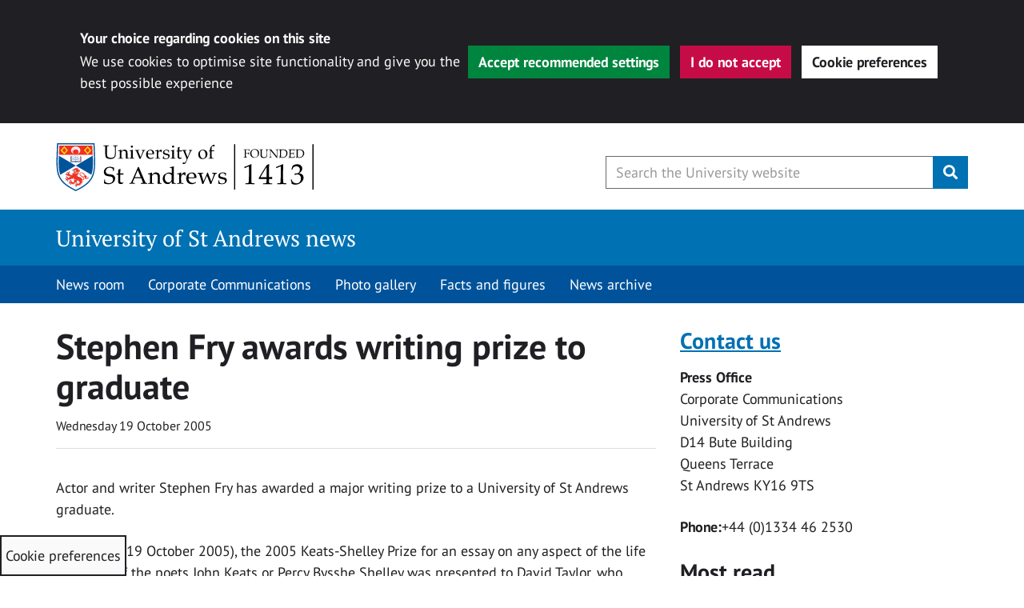

--- FILE ---
content_type: text/html; charset=UTF-8
request_url: https://news.st-andrews.ac.uk/archive/stephen-fry-awards-writing-prize-to-graduate/
body_size: 27230
content:
<!DOCTYPE html>
<html dir="ltr" lang="en-US" class="no-js no-svg">
    <head>
        <meta charset="UTF-8">
        <meta name="viewport" content="width=device-width, initial-scale=1">
	<meta http-equiv="X-UA-Compatible" content="IE=Edge">
        <link rel="profile" href="http://gmpg.org/xfn/11">
                <link rel="apple-touch-icon" sizes="180x180" href="https://news.st-andrews.ac.uk/wp-content/themes/university-of-st-andrews/apple-touch-icon.png">
        <link rel="icon" type="image/png" sizes="32x32" href="https://news.st-andrews.ac.uk/wp-content/themes/university-of-st-andrews/favicon-32x32.png">
        <link rel="icon" type="image/png" sizes="16x16" href="https://news.st-andrews.ac.uk/wp-content/themes/university-of-st-andrews/favicon-16x16.png">
        <link rel="manifest" href="https://news.st-andrews.ac.uk/wp-content/themes/university-of-st-andrews/site.webmanifest">
        <link rel="mask-icon" href="https://news.st-andrews.ac.uk/wp-content/themes/university-of-st-andrews/safari-pinned-tab.svg" color="#00539b">
        <meta name="msapplication-TileColor" content="#2b5797">
        <meta name="theme-color" content="#ffffff">
        <script>(function(html){html.className = html.className.replace(/\bno-js\b/,'js')})(document.documentElement);</script>
<title>Stephen Fry awards writing prize to graduate | University of St Andrews news</title>
	<style>img:is([sizes="auto" i], [sizes^="auto," i]) { contain-intrinsic-size: 3000px 1500px }</style>
	
		<!-- All in One SEO 4.8.6.1 - aioseo.com -->
	<meta name="robots" content="max-image-preview:large" />
	<meta name="author" content="University of St Andrews"/>
	<link rel="canonical" href="https://news.st-andrews.ac.uk/archive/stephen-fry-awards-writing-prize-to-graduate/" />
	<meta name="generator" content="All in One SEO (AIOSEO) 4.8.6.1" />
		<script type="application/ld+json" class="aioseo-schema">
			{"@context":"https:\/\/schema.org","@graph":[{"@type":"Article","@id":"https:\/\/news.st-andrews.ac.uk\/archive\/stephen-fry-awards-writing-prize-to-graduate\/#article","name":"Stephen Fry awards writing prize to graduate | University of St Andrews news","headline":"Stephen Fry awards writing prize to graduate","author":{"@id":"##author"},"publisher":{"@id":"https:\/\/news.st-andrews.ac.uk\/#organization"},"datePublished":"2005-10-19T23:00:00+01:00","dateModified":"2018-07-10T11:21:04+01:00","inLanguage":"en-US","mainEntityOfPage":{"@id":"https:\/\/news.st-andrews.ac.uk\/archive\/stephen-fry-awards-writing-prize-to-graduate\/#webpage"},"isPartOf":{"@id":"https:\/\/news.st-andrews.ac.uk\/archive\/stephen-fry-awards-writing-prize-to-graduate\/#webpage"},"articleSection":"Awards, creative writing, Keats-Shelley Prize, School of English, Stephen Fry"},{"@type":"BreadcrumbList","@id":"https:\/\/news.st-andrews.ac.uk\/archive\/stephen-fry-awards-writing-prize-to-graduate\/#breadcrumblist","itemListElement":[{"@type":"ListItem","@id":"https:\/\/news.st-andrews.ac.uk#listItem","position":1,"name":"Home","item":"https:\/\/news.st-andrews.ac.uk","nextItem":{"@type":"ListItem","@id":"https:\/\/news.st-andrews.ac.uk\/category\/awards\/#listItem","name":"Awards"}},{"@type":"ListItem","@id":"https:\/\/news.st-andrews.ac.uk\/category\/awards\/#listItem","position":2,"name":"Awards","item":"https:\/\/news.st-andrews.ac.uk\/category\/awards\/","nextItem":{"@type":"ListItem","@id":"https:\/\/news.st-andrews.ac.uk\/archive\/stephen-fry-awards-writing-prize-to-graduate\/#listItem","name":"Stephen Fry awards writing prize to graduate"},"previousItem":{"@type":"ListItem","@id":"https:\/\/news.st-andrews.ac.uk#listItem","name":"Home"}},{"@type":"ListItem","@id":"https:\/\/news.st-andrews.ac.uk\/archive\/stephen-fry-awards-writing-prize-to-graduate\/#listItem","position":3,"name":"Stephen Fry awards writing prize to graduate","previousItem":{"@type":"ListItem","@id":"https:\/\/news.st-andrews.ac.uk\/category\/awards\/#listItem","name":"Awards"}}]},{"@type":"Organization","@id":"https:\/\/news.st-andrews.ac.uk\/#organization","name":"University of St Andrews news","description":"University of St Andrews News","url":"https:\/\/news.st-andrews.ac.uk\/"},{"@type":"Person","@id":"##author","url":"#","name":"University of St Andrews","image":{"@type":"ImageObject","@id":"https:\/\/news.st-andrews.ac.uk\/archive\/stephen-fry-awards-writing-prize-to-graduate\/#authorImage","url":"https:\/\/secure.gravatar.com\/avatar\/2bf7db245569a564f0361987cae882026f1b2f517d0a1293e72d667bef2c0678?s=96&d=mm&r=g","width":96,"height":96,"caption":"University of St Andrews"}},{"@type":"WebPage","@id":"https:\/\/news.st-andrews.ac.uk\/archive\/stephen-fry-awards-writing-prize-to-graduate\/#webpage","url":"https:\/\/news.st-andrews.ac.uk\/archive\/stephen-fry-awards-writing-prize-to-graduate\/","name":"Stephen Fry awards writing prize to graduate | University of St Andrews news","inLanguage":"en-US","isPartOf":{"@id":"https:\/\/news.st-andrews.ac.uk\/#website"},"breadcrumb":{"@id":"https:\/\/news.st-andrews.ac.uk\/archive\/stephen-fry-awards-writing-prize-to-graduate\/#breadcrumblist"},"author":{"@id":"##author"},"creator":{"@id":"##author"},"datePublished":"2005-10-19T23:00:00+01:00","dateModified":"2018-07-10T11:21:04+01:00"},{"@type":"WebSite","@id":"https:\/\/news.st-andrews.ac.uk\/#website","url":"https:\/\/news.st-andrews.ac.uk\/","name":"University of St Andrews news","description":"University of St Andrews News","inLanguage":"en-US","publisher":{"@id":"https:\/\/news.st-andrews.ac.uk\/#organization"}}]}
		</script>
		<!-- All in One SEO -->

<link rel='dns-prefetch' href='//www.st-andrews.ac.uk' />
<link rel='dns-prefetch' href='//stats.wp.com' />
<link rel="alternate" type="application/rss+xml" title="University of St Andrews news &raquo; Feed" href="https://news.st-andrews.ac.uk/feed/" />
<script type="text/javascript">
/* <![CDATA[ */
window._wpemojiSettings = {"baseUrl":"https:\/\/s.w.org\/images\/core\/emoji\/16.0.1\/72x72\/","ext":".png","svgUrl":"https:\/\/s.w.org\/images\/core\/emoji\/16.0.1\/svg\/","svgExt":".svg","source":{"concatemoji":"https:\/\/news.st-andrews.ac.uk\/wp-includes\/js\/wp-emoji-release.min.js?ver=6.8.3"}};
/*! This file is auto-generated */
!function(s,n){var o,i,e;function c(e){try{var t={supportTests:e,timestamp:(new Date).valueOf()};sessionStorage.setItem(o,JSON.stringify(t))}catch(e){}}function p(e,t,n){e.clearRect(0,0,e.canvas.width,e.canvas.height),e.fillText(t,0,0);var t=new Uint32Array(e.getImageData(0,0,e.canvas.width,e.canvas.height).data),a=(e.clearRect(0,0,e.canvas.width,e.canvas.height),e.fillText(n,0,0),new Uint32Array(e.getImageData(0,0,e.canvas.width,e.canvas.height).data));return t.every(function(e,t){return e===a[t]})}function u(e,t){e.clearRect(0,0,e.canvas.width,e.canvas.height),e.fillText(t,0,0);for(var n=e.getImageData(16,16,1,1),a=0;a<n.data.length;a++)if(0!==n.data[a])return!1;return!0}function f(e,t,n,a){switch(t){case"flag":return n(e,"\ud83c\udff3\ufe0f\u200d\u26a7\ufe0f","\ud83c\udff3\ufe0f\u200b\u26a7\ufe0f")?!1:!n(e,"\ud83c\udde8\ud83c\uddf6","\ud83c\udde8\u200b\ud83c\uddf6")&&!n(e,"\ud83c\udff4\udb40\udc67\udb40\udc62\udb40\udc65\udb40\udc6e\udb40\udc67\udb40\udc7f","\ud83c\udff4\u200b\udb40\udc67\u200b\udb40\udc62\u200b\udb40\udc65\u200b\udb40\udc6e\u200b\udb40\udc67\u200b\udb40\udc7f");case"emoji":return!a(e,"\ud83e\udedf")}return!1}function g(e,t,n,a){var r="undefined"!=typeof WorkerGlobalScope&&self instanceof WorkerGlobalScope?new OffscreenCanvas(300,150):s.createElement("canvas"),o=r.getContext("2d",{willReadFrequently:!0}),i=(o.textBaseline="top",o.font="600 32px Arial",{});return e.forEach(function(e){i[e]=t(o,e,n,a)}),i}function t(e){var t=s.createElement("script");t.src=e,t.defer=!0,s.head.appendChild(t)}"undefined"!=typeof Promise&&(o="wpEmojiSettingsSupports",i=["flag","emoji"],n.supports={everything:!0,everythingExceptFlag:!0},e=new Promise(function(e){s.addEventListener("DOMContentLoaded",e,{once:!0})}),new Promise(function(t){var n=function(){try{var e=JSON.parse(sessionStorage.getItem(o));if("object"==typeof e&&"number"==typeof e.timestamp&&(new Date).valueOf()<e.timestamp+604800&&"object"==typeof e.supportTests)return e.supportTests}catch(e){}return null}();if(!n){if("undefined"!=typeof Worker&&"undefined"!=typeof OffscreenCanvas&&"undefined"!=typeof URL&&URL.createObjectURL&&"undefined"!=typeof Blob)try{var e="postMessage("+g.toString()+"("+[JSON.stringify(i),f.toString(),p.toString(),u.toString()].join(",")+"));",a=new Blob([e],{type:"text/javascript"}),r=new Worker(URL.createObjectURL(a),{name:"wpTestEmojiSupports"});return void(r.onmessage=function(e){c(n=e.data),r.terminate(),t(n)})}catch(e){}c(n=g(i,f,p,u))}t(n)}).then(function(e){for(var t in e)n.supports[t]=e[t],n.supports.everything=n.supports.everything&&n.supports[t],"flag"!==t&&(n.supports.everythingExceptFlag=n.supports.everythingExceptFlag&&n.supports[t]);n.supports.everythingExceptFlag=n.supports.everythingExceptFlag&&!n.supports.flag,n.DOMReady=!1,n.readyCallback=function(){n.DOMReady=!0}}).then(function(){return e}).then(function(){var e;n.supports.everything||(n.readyCallback(),(e=n.source||{}).concatemoji?t(e.concatemoji):e.wpemoji&&e.twemoji&&(t(e.twemoji),t(e.wpemoji)))}))}((window,document),window._wpemojiSettings);
/* ]]> */
</script>
<style id='wp-emoji-styles-inline-css' type='text/css'>

	img.wp-smiley, img.emoji {
		display: inline !important;
		border: none !important;
		box-shadow: none !important;
		height: 1em !important;
		width: 1em !important;
		margin: 0 0.07em !important;
		vertical-align: -0.1em !important;
		background: none !important;
		padding: 0 !important;
	}
</style>
<link rel='stylesheet' id='mediaelement-css' href='https://news.st-andrews.ac.uk/wp-includes/js/mediaelement/mediaelementplayer-legacy.min.css?ver=4.2.17' type='text/css' media='all' />
<link rel='stylesheet' id='wp-mediaelement-css' href='https://news.st-andrews.ac.uk/wp-includes/js/mediaelement/wp-mediaelement.min.css?ver=6.8.3' type='text/css' media='all' />
<style id='jetpack-sharing-buttons-style-inline-css' type='text/css'>
.jetpack-sharing-buttons__services-list{display:flex;flex-direction:row;flex-wrap:wrap;gap:0;list-style-type:none;margin:5px;padding:0}.jetpack-sharing-buttons__services-list.has-small-icon-size{font-size:12px}.jetpack-sharing-buttons__services-list.has-normal-icon-size{font-size:16px}.jetpack-sharing-buttons__services-list.has-large-icon-size{font-size:24px}.jetpack-sharing-buttons__services-list.has-huge-icon-size{font-size:36px}@media print{.jetpack-sharing-buttons__services-list{display:none!important}}.editor-styles-wrapper .wp-block-jetpack-sharing-buttons{gap:0;padding-inline-start:0}ul.jetpack-sharing-buttons__services-list.has-background{padding:1.25em 2.375em}
</style>
<link rel='stylesheet' id='cookie-style-css' href='https://news.st-andrews.ac.uk/wp-content/plugins/wp-sta-cookie-consent/assets/css/sta-cookie-style.css?ver=6.8.3' type='text/css' media='all' />
<link rel='stylesheet' id='parent-style-css' href='https://news.st-andrews.ac.uk/wp-content/themes/university-of-st-andrews/style.css?ver=6.8.3' type='text/css' media='all' />
<link rel='stylesheet' id='wpustandrews-style-css' href='//www.st-andrews.ac.uk/~cdn/dpl/1.27.3/styles/screen.css?ver=1.27.3' type='text/css' media='screen' />
<link rel='stylesheet' id='wpustandrews-style-print-css' href='//www.st-andrews.ac.uk/~cdn/dpl/1.27.3/styles/print.css?ver=1.27.3' type='text/css' media='print' />
<link rel='stylesheet' id='style-css' href='https://news.st-andrews.ac.uk/wp-content/themes/university-of-st-andrews-child-news/style.css?ver=1.27.3' type='text/css' media='screen' />
<!--[if lt IE 9]>
<link rel='stylesheet' id='wpustandrews-ie8-css' href='https://news.st-andrews.ac.uk/wp-content/themes/university-of-st-andrews/assets/css/ie8.css?ver=1.0' type='text/css' media='all' />
<![endif]-->
<!--[if lt IE 9]>
<script type="text/javascript" src="https://news.st-andrews.ac.uk/wp-content/themes/university-of-st-andrews/assets/js/html5.js?ver=3.7.3" id="html5-js"></script>
<![endif]-->
<script type="text/javascript" src="https://news.st-andrews.ac.uk/wp-includes/js/jquery/jquery.min.js?ver=3.7.1" id="jquery-core-js"></script>
<script type="text/javascript" src="https://news.st-andrews.ac.uk/wp-includes/js/jquery/jquery-migrate.min.js?ver=3.4.1" id="jquery-migrate-js"></script>
<link rel="https://api.w.org/" href="https://news.st-andrews.ac.uk/wp-json/" /><link rel="alternate" title="JSON" type="application/json" href="https://news.st-andrews.ac.uk/wp-json/wp/v2/posts/16550" /><link rel="EditURI" type="application/rsd+xml" title="RSD" href="https://news.st-andrews.ac.uk/xmlrpc.php?rsd" />
<link rel='shortlink' href='https://news.st-andrews.ac.uk/?p=16550' />
<link rel="alternate" title="oEmbed (JSON)" type="application/json+oembed" href="https://news.st-andrews.ac.uk/wp-json/oembed/1.0/embed?url=https%3A%2F%2Fnews.st-andrews.ac.uk%2Farchive%2Fstephen-fry-awards-writing-prize-to-graduate%2F" />
<link rel="alternate" title="oEmbed (XML)" type="text/xml+oembed" href="https://news.st-andrews.ac.uk/wp-json/oembed/1.0/embed?url=https%3A%2F%2Fnews.st-andrews.ac.uk%2Farchive%2Fstephen-fry-awards-writing-prize-to-graduate%2F&#038;format=xml" />
<!-- start Simple Custom CSS and JS -->
<style type="text/css">
section.header-section {
	display: flex;
	flex-direction: row;
	justify-content: center;
}

dl.metadata-list dd:nth-child(2), dl.metadata-list dt:first-child, div.tile-date {
  display: none;
}</style>
<!-- end Simple Custom CSS and JS -->


<!-- This site is optimized with the Schema plugin v1.7.9.6 - https://schema.press -->
<script type="application/ld+json">{"@context":"https:\/\/schema.org\/","@type":"NewsArticle","mainEntityOfPage":{"@type":"WebPage","@id":"https:\/\/news.st-andrews.ac.uk\/archive\/stephen-fry-awards-writing-prize-to-graduate\/"},"url":"https:\/\/news.st-andrews.ac.uk\/archive\/stephen-fry-awards-writing-prize-to-graduate\/","headline":"Stephen Fry awards writing prize to graduate","datePublished":"2005-10-19T23:00:00+01:00","dateModified":"2018-07-10T11:21:04+01:00","publisher":{"@type":"Organization","@id":"https:\/\/news.st-andrews.ac.uk\/#organization","name":"University of St Andrews","logo":{"@type":"ImageObject","url":"https:\/\/news.st-andrews.ac.uk\/wp-content\/uploads\/2019\/08\/st-andrews-founded-logo.png","width":600,"height":60}},"articleSection":"Awards","description":"\r\nActor and writer Stephen Fry has awarded a major writing prize to a University of St Andrews graduate.\r\n\r\n","author":{"@type":"Person","name":"University of St Andrews","url":"#","image":{"@type":"ImageObject","url":"https:\/\/secure.gravatar.com\/avatar\/2bf7db245569a564f0361987cae882026f1b2f517d0a1293e72d667bef2c0678?s=96&d=mm&r=g","height":96,"width":96}}}</script>

	<style>img#wpstats{display:none}</style>
		
        <script type='application/ld+json'>
            {
                '@context': 'https://schema.org',
                '@type': 'NewsArticle',
                'headline': 'Stephen Fry awards writing prize to graduate',
                'image': '',
                'datePublished': '2005-10-19T23:00:00+01:00',
                'dateModified': '2018-07-10T11:21:04+01:00',
                'author': [{
                    '@type': 'Organization',
                    'name': 'University of St Andrews',
                    'url': 'https://www.st-andrews.ac.uk/'
                }]
            }
        </script>    </head>

    <body class="wp-singular post-template-default single single-post postid-16550 single-format-standard wp-theme-university-of-st-andrews wp-child-theme-university-of-st-andrews-child-news group-blog">
        <!-- Begin pattern: header //-->
        <nav class="sr-only" aria-label="Accessibility links"><a href="#content-begin">Skip to content</a></nav>
        <!--noindex--><header id="header" class="" role="banner">
             <div class="row">
                    
            	<div id="logo-container">
            	    <div id="header-logo"><a href="https://www.st-andrews.ac.uk/" aria-label="University of St Andrews"><span>University of St&nbsp;Andrews</span></a></div>
                </div>
                <!--// site search //-->
                <div id="header-search">
                    <button class="btn btn-link" id="header-search-trigger" name="btnG" aria-label="Toggle search" value=""><i class="fa fa-search" aria-hidden="true"></i><span class="sr-only">Toggle search</span></button>
                    <form action="https://www.st-andrews.ac.uk/search/" method="get" role="search" class="dpl-form">
                        <div class="input-group">
                            <span class="input-group-btn">
                                <button class="btn btn-lg btn-link" id="header-search-close" name="btnG" value="" aria-label="Hide search" type="button"><i class="fa fa-times" aria-hidden="true"></i><span class="sr-only">Hide search</span></button>
                            </span>
                            <input id="query" class="form-control search-box" name="query" type="text" aria-label="Enter search keywords" maxlength="256" placeholder="Search the University website" required="">
                            <button class="clear-icon" type="reset" aria-label="Reset" value="Reset"></button>
                            <span class="input-group-btn">
                                <button class="btn btn-lg btn-primary" id="header-search-submit" type="submit" value="Search" aria-label="Submit"><i class="fa fa-search" aria-label="Submit"></i><span class="sr-only">Submit</span></button>
                            </span>
                        </div>
                        <input type="hidden" name="collection" value="uosa-meta-global">
                        <input type="hidden" name="profile" value="_default">
                        <input type="hidden" name="form" value="partial">
                        <input type="hidden" name="f.Collection|uosa-web-news" value="News">
                    </form>
                </div>
            </div>  <!--// .row //-->
        </header>
        <!-- End pattern: header //-->

        <!-- Begin pattern: category-header //-->
        <nav id="category-header" aria-label="Category header">
            <div class="container">
                <div class="category-header__title"><a href="https://news.st-andrews.ac.uk" rel="home">University of St Andrews news</a></div>     
            </div>
        </nav>
        <!-- End pattern: category-header //-->
        
        <!-- Begin pattern: navigation-bar //-->
                    <nav class="navigation-bar" aria-label="Main menu">
    <div class="container">
        <div class="toggle-navigation primary-toggle">
            <button class="navigation-button" aria-expanded="false" aria-controls="primary-nav">Navigation <i class="chevron down"></i></button>
        </div>
        <ul id="primary-menu" class="navigation-bar-nav primary-nav"><li id="menu-item-5164" class="menu-item menu-item-type-post_type menu-item-object-page menu-item-home menu-item-5164"><a href="https://news.st-andrews.ac.uk/">News room</a></li>
<li id="menu-item-23142" class="menu-item menu-item-type-post_type menu-item-object-page menu-item-23142"><a href="https://news.st-andrews.ac.uk/corporate-communications/">Corporate Communications</a></li>
<li id="menu-item-20599" class="menu-item menu-item-type-custom menu-item-object-custom menu-item-20599"><a href="https://www.st-andrews.ac.uk/photo-gallery/">Photo gallery</a></li>
<li id="menu-item-21213" class="menu-item menu-item-type-custom menu-item-object-custom menu-item-21213"><a href="https://www.st-andrews.ac.uk/about/facts/">Facts and figures</a></li>
<li id="menu-item-5169" class="menu-item menu-item-type-post_type menu-item-object-page menu-item-5169"><a href="https://news.st-andrews.ac.uk/archive/">News archive</a></li>
</ul>    </div>
</nav>

                <!-- End pattern: navigation-bar //-->  

                <!--endnoindex-->
        <main id="content-begin">
<div class="container" >
  <div class="row">
    <div class="col-md-8">
    
<article>
    <div class="article-header">
        <h1 class="article-header__heading page-heading">Stephen Fry awards writing prize to graduate</h1>        <div class="article-header__meta">
            <div class="article-header__meta--group">
                <div class="article-header__meta-date">Wednesday 19 October 2005</div>
            </div>
            
        </div>
        
    </div>


	                
    <p>Actor and writer Stephen Fry has awarded a major writing prize to a University of St Andrews graduate.</p>
<p>Last night (19 October 2005), the 2005 Keats-Shelley Prize for an essay on any aspect of the life and work of the poets John Keats or Percy Bysshe Shelley was presented to David Taylor, who graduated from the School of English in June 2005. The prize is presented annually at the Courtauld Institute in London.</p>
<p>Fry, who chaired the judges for this year&#8217;s competition and has recently published a book about poetry, entitled &#8216;The Ode Less Travelled&#8217; also presented the Keats-Shelley award for an original poem on a Romantic theme &#8211; this year&#8217;s subject was &#8216;Ghosts&#8217;. Fry then delivered the annual Keats-Shelley Memorial Association lecture, on the art of writing poetry.</p>
<p>David Taylor, who gained a First in English and was the winner, while at St Andrews, of several prizes including the Miller Prize for most distinguished graduate in Arts, is now studying for a doctorate in English at Trinity College, Cambridge, where he holds a scholarship. His prize-winning essay, which deals with Shelley, is entitled &#8216;A Vacant Space, an Empty Stage&#8221;: Prometheus Unbound, the Last Man, and the Problem of Dramatic (Re)Form&#8217;. Total prize money of £3000 is shared between a winner and a runner-up in each prize category.</p>
<p>The Keats-Shelley Memorial Association was founded in 1903 to commemorate Keats, Shelley and the other Romantic poets who spent much time in Italy, especially Byron and Leigh Hunt . It maintains Keats&#8217; and Shelley&#8217;s graves and has its own museum: the house in Rome, in the Piazza di Spagna, where Keats died of tuberculosis in 1821 aged only 25. Each year, it organises the Keats- Shelley Prize to encourage aspiring poets and new academic work on Romantic writing.</p>
<p>Professor Nicholas Roe, Head of the School of English said, &#8220;We are delighted, but not at all surprised, that David Taylor, who consistently produced outstanding work in the course of his degree at St Andrews, has won this major award. It seems apt that a prize awarded in honour of two poets who died too young has been won by someone at the start of a hugely promising academic career. We congratulate David and wish him continuing success as he pursues his doctoral research&#8221;.</p>
<p>ENDS</p>
<p>Issued by Beattie Media On behalf of the University of St Andrews For more information, please contact Claire Grainger, Press Officer &#8211; 01334 462530, 07730 415 015 or <a href="/cdn-cgi/l/email-protection" class="__cf_email__" data-cfemail="cba8acf9ff8bb8bfe6aaa5afb9aebcb8e5aaa8e5bea0">[email&#160;protected]</a>; Ref: press releases/davidtaylor View the latest University news at http://www.st-andrews.ac.uk</p>
  

    <hr>        <i class="fa fa-folder-open" aria-hidden="true" title="Category"></i><span class="sr-only">Category</span>
        <a href="https://news.st-andrews.ac.uk/category/awards/">Awards</a>
          
</article>
<hr>

<h2>Related topics</h2>
<div class="row related-topics">
    <div class="col-md-12">
                    <a type="button" class="btn btn-tag" href="https://news.st-andrews.ac.uk/tag/creative-writing/">creative writing</a>
                    <a type="button" class="btn btn-tag" href="https://news.st-andrews.ac.uk/tag/keats-shelley-prize/">Keats-Shelley Prize</a>
                    <a type="button" class="btn btn-tag" href="https://news.st-andrews.ac.uk/tag/school-of-english/">School of English</a>
                    <a type="button" class="btn btn-tag" href="https://news.st-andrews.ac.uk/tag/stephen-fry/">Stephen Fry</a>
            </div>
</div>

<h3>Share this story</h3>
<!-- Begin pattern: share-options //-->
<div class="share-options">
    <ul>
        <!-- Facebook -->
        <li>
          <a href="javascript:window.open('https://www.facebook.com/share.php?u=https://news.st-andrews.ac.uk/archive/stephen-fry-awards-writing-prize-to-graduate/&quote=Stephen Fry awards writing prize to graduate', '_blank', 'toolbar=no,scrollbars=yes,resizable=no,fullscreen=no,top=50,left=50,width=555,height=615');void(0);"><span class="sr-only">Share this with Facebook</span><i class="fa fa-facebook-square fa-2x" title="Share this with Facebook" aria-hidden="true"></i></a>
        </li>
        <!-- Twitter -->
        <li>
            <a href="javascript:window.open('https://twitter.com/intent/tweet?text=Stephen Fry awards writing prize to graduate&url=https://news.st-andrews.ac.uk/archive/stephen-fry-awards-writing-prize-to-graduate/', '_blank', 'toolbar=no,scrollbars=yes,resizable=no,fullscreen=no,top=50,left=50,width=550,height=250');void(0);"><span class="sr-only">Share this with Twitter</span><i class="fa fa-twitter-square fa-2x" title="Share this with Twitter" aria-hidden="true"></i></a>
        </li>
        <!-- FB messenger -->
        <li class="hidden-xs">
            <a href="javascript:window.open('https://www.facebook.com/dialog/send?app_id=149610949056949&redirect_uri=https://www.st-andrews.ac.uk/dpl/share-options/fb-redirect-uri.html&link=https://news.st-andrews.ac.uk/archive/stephen-fry-awards-writing-prize-to-graduate/&display=popup', '_blank', 'toolbar=no,scrollbars=yes,resizable=no,fullscreen=no,top=50,left=50,width=645,height=580');void(0);"><span class="sr-only">Share this with Facebook Messenger</span><i class="fab fa-facebook-messenger fa-2x" title="Share this with Facebook Messenger" aria-hidden="true"></i></a>
        </li>
        <!-- FB messenger mobile -->
        <li class="visible-xs">
            <a href="fb-messenger://share/send?app_id=149610949056949&redirect_uri=https://www.st-andrews.ac.uk/dpl/share-options/fb-redirect-uri.html&link=https://news.st-andrews.ac.uk/archive/stephen-fry-awards-writing-prize-to-graduate/" target="_blank" rel="noopener"><span class="sr-only">Share this with Facebook Messenger</span><i class="fab fa-facebook-messenger fa-2x" title="Share this with Facebook Messenger" aria-hidden="true"></i></a>
        </li>
        <!-- LinkedIn -->
        <li>
            <a href="javascript:window.open('https://www.linkedin.com/shareArticle?mini=true&url=https://news.st-andrews.ac.uk/archive/stephen-fry-awards-writing-prize-to-graduate/&title=Stephen Fry awards writing prize to graduate&summary=', '_blank', 'toolbar=no,scrollbars=yes,resizable=no,fullscreen=no,top=50,left=50,width=550,height=500');void(0);"><span class="sr-only">Share this with LinkedIn</span><i class="fa fa-linkedin-square fa-2x" title="Share this with LinkedIn" aria-hidden="true"></i></a>
        </li>
        <!-- WhatsApp -->
        <li class="visible-xs">
            <a href="javascript:window.open('https://wa.me/?text=https://news.st-andrews.ac.uk/archive/stephen-fry-awards-writing-prize-to-graduate/', '_blank', 'width=400,height=500');void(0);"><span class="sr-only">Share this with WhatsApp</span><i class="fa fa-whatsapp fa-2x" title="Share this with WhatsApp" aria-hidden="true"></i></a>
        <!-- Email -->
        <li>
            <a href="/cdn-cgi/l/email-protection#[base64]"><span class="sr-only">Share this with Email</span><i class="fas fa-envelope-square fa-2x" title="Share this with Email" aria-hidden="true"></i></a>
        </li>
    </ul>
</div>
<!-- End pattern: share-options //-->    </div>
            <div class="col-md-4 content">
            <section id="wpustandrews_contactus-2" class="widget wpustandrews_contactus">        <h3><a href="/contact/">Contact us</a></h3>
        <address>
            <p>    
                
                          <strong> 
                  Press Office 
              </strong>
              </br>
                    
                          Corporate Communications<br />
University of St Andrews<br />
D14 Bute Building<br />
Queens Terrace<br />
St Andrews KY16 9TS                       

        </p>
        
                       <p><strong>Phone:</strong>+44 (0)1334 46 2530</p>
                 </address>
        
               </section><section id="most_read_widget-8" class="widget widget_most_read_widget"><h3 class="widget-title">Most read</h3><!-- Begin pattern: numerical list //-->
<div class="list-group numerical-list">
                <a class="list-group-item" href="https://news.st-andrews.ac.uk/archive/st-andrews-rector-removed-from-court-role-over-breach-of-governance-rules/">
                <span class="item-label">St Andrews Rector removed from Court role over breach of governance rules</span>
            </a>
                <a class="list-group-item" href="https://news.st-andrews.ac.uk/archive/council-green-light-for-universitys-flagship-new-college-plan/">
                <span class="item-label">Council green light for University’s flagship ‘New College’ plan</span>
            </a>
                <a class="list-group-item" href="https://news.st-andrews.ac.uk/archive/scientists-discover-molecular-reshuffle-and-crack-an-80-year-old-conundrum/">
                <span class="item-label">Scientists discover molecular ‘reshuffle’ and crack an 80-year-old conundrum </span>
            </a>
                <a class="list-group-item" href="https://news.st-andrews.ac.uk/archive/removaloftherector/">
                <span class="item-label">Statement from the Court of the University of St Andrews &#8211; Removal of the Rector from University Court</span>
            </a>
                <a class="list-group-item" href="https://news.st-andrews.ac.uk/archive/st-andrews-awarded-950000-to-decarbonise-new-college-buildings/">
                <span class="item-label">St Andrews awarded £950,000 to decarbonise New College buildings</span>
            </a>
                <a class="list-group-item" href="https://news.st-andrews.ac.uk/archive/parliaments-which-have-higher-female-representation-are-trusted-more-by-their-citizens/">
                <span class="item-label">Parliaments which have higher female representation are trusted more by their citizens</span>
            </a>
                <a class="list-group-item" href="https://news.st-andrews.ac.uk/archive/karen-solie-wins-prestigious-poetry-prize/">
                <span class="item-label">Karen Solie wins prestigious poetry prize</span>
            </a>
                <a class="list-group-item" href="https://news.st-andrews.ac.uk/archive/ai-model-to-predict-neural-network-degeneration-in-als/">
                <span class="item-label">AI model to predict neural network degeneration in ALS </span>
            </a>
                <a class="list-group-item" href="https://news.st-andrews.ac.uk/archive/bubble-netting-knowledge-spread-by-immigrant-humpback-whales/">
                <span class="item-label">Bubble netting knowledge spread by immigrant humpback whales</span>
            </a>
                <a class="list-group-item" href="https://news.st-andrews.ac.uk/archive/new-ai-tool-removes-bottleneck-in-animal-movement-analysis/">
                <span class="item-label">New AI tool removes bottleneck in animal movement analysis</span>
            </a>
    </div>
<!-- End pattern: numerical list //-->
</section>        </div>
      </div>
</div>

</main>

<!-- Begin pattern: footer //-->
<!--noindex-->
<footer id="footer">
    <!-- large footer -->
    
<div id="website-footer">
    <div class="container">
        <div class="row">
            <div class="col-sm-4" id="footer-tools">

                <h2>Related links</h2><ul><li><a class="audience" href="https://www.st-andrews.ac.uk/events/">University Events</a></li><li><a class="audience" href="https://www.st-andrews.ac.uk/research/showcase/">Research showcase</a></li><li><a class="audience" href="https://www.st-andrews.ac.uk/stories">University stories</a></li><li><a class="audience" href="https://www.facebook.com/uniofsta">Facebook</a></li><li><a class="audience" href="https://twitter.com/univofstandrews/">Twitter</a></li><li><a class="audience" href="https://www.instagram.com/uniofstandrews/">Instagram</a></li><li><a class="audience" href="https://www.youtube.com/user/UofStAndrews">YouTube</a></li></ul> 

            </div>
            <div class="col-sm-4" id="footer-navigation">

                <h2>Categories</h2><ul><li><a class="audience" href="https://news.st-andrews.ac.uk/category/awards/">Awards</a></li><li><a class="audience" href="https://news.st-andrews.ac.uk/category/business/">Business</a></li><li><a class="audience" href="https://news.st-andrews.ac.uk/category/community/">Community</a></li><li><a class="audience" href="https://news.st-andrews.ac.uk/category/covid-community-response/">Covid community response</a></li><li><a class="audience" href="https://news.st-andrews.ac.uk/category/covid-19/">Covid-19</a></li><li><a class="audience" href="https://news.st-andrews.ac.uk/category/events/">Events</a></li><li><a class="audience" href="https://news.st-andrews.ac.uk/category/fundraising/">Fundraising</a></li><li><a class="audience" href="https://news.st-andrews.ac.uk/category/government/">Government</a></li><li><a class="audience" href="https://news.st-andrews.ac.uk/category/message-from-the-principal/">Message from the Principal</a></li><li><a class="audience" href="https://news.st-andrews.ac.uk/category/public-interest-stories/">Public interest stories</a></li><li><a class="audience" href="https://news.st-andrews.ac.uk/category/research/">Research</a></li><li><a class="audience" href="https://news.st-andrews.ac.uk/category/sport/">Sport</a></li><li><a class="audience" href="https://news.st-andrews.ac.uk/category/student-experience/">Student experience</a></li><li><a class="audience" href="https://news.st-andrews.ac.uk/category/sustainability-climate-change/">Sustainability</a></li><li><a class="audience" href="https://news.st-andrews.ac.uk/category/university-news/">University news</a></li></ul>
            </div>
            <div class="col-sm-4" id="footer-contact">
                <h2><a href='https://news.st-andrews.ac.uk/contact'>Contact us</a></h2>                <address>
                    <p>
                    <strong>Press Office</strong><br>
                    Corporate Communications<br />
University of St Andrews<br />
Bute Medical Building<br />
Queen’s Terrace<br />
St Andrews<br />
KY16 9TS                    </p>
                    <p>
                                        <strong>Email:</strong> <a href="/cdn-cgi/l/email-protection#22414d4f4f574c4b4143564b4d4c516251560f434c46504755510c43410c5749"><span class="__cf_email__" data-cfemail="9efdf1f3f3ebf0f7fdffeaf7f1f0eddeedeab3fff0faecfbe9edb0fffdb0ebf5">[email&#160;protected]</span></a><br>
                                                            <strong>Phone:</strong> +44 (0)1334 46 2530                                        </p>
                </address>
            </div>
        </div> <!-- End .row -->
    </div> <!-- End .container -->
</div> <!-- End #website-footer -->

    <div id="university-footer">
        <div class="container">
            <div class="row">
                <div class="col-lg-8">
                    <p id="footer-charity">© <script data-cfasync="false" src="/cdn-cgi/scripts/5c5dd728/cloudflare-static/email-decode.min.js"></script><script>document.write(new Date().getFullYear());</script> The University of St&nbsp;Andrews is a charity registered in Scotland, No SC013532.</p>
                    <ul id="footer-links">
                        <li><a href="https://www.st-andrews.ac.uk/terms/cookie-notice/">Cookie notice</a></li>
                        <li><a href="https://wp.st-andrews.ac.uk/accessibility-statement/">Accessibility statement</a></li>
                        <li><a href="http://www.st-andrews.ac.uk/terms/">Terms and conditions</a></li>
                        <li><a href="http://www.st-andrews.ac.uk/help/">Website help</a></li>
                    </ul>
                </div>
                <div class="col-lg-4">
                    <ul id="social">
                        <!-- Social Links Menu -->
                                                    <li><a href="https://www.facebook.com/uniofsta" ><span class="sr-only">Facebook</span><i class="fa fa-facebook-square fa-2x" title="Facebook"></i></a></li>
                         
                                                    <li><a href="https://twitter.com/univofstandrews"><span class="sr-only">Twitter</span><i class="fa fa-twitter-square fa-2x" title="Twitter"></i></a></li>
                         
                                                    <li><a href="https://www.instagram.com/uniofstandrews"><span class="sr-only">Instagram</span><i class="fa fa-instagram fa-2x" title="Instagram"></i></a></li>
                                                                            <li><a href="https://www.youtube.com/user/UofStAndrews "><span class="sr-only">YouTube</span><i class="fa fa-youtube-square fa-2x" title="YouTube"></i></a></li>
                         
                    </ul>
                </div>
            </div> <!-- End .row //-->
        </div> <!-- End .container //-->
    </div> <!-- End #university-footer //-->
</footer>
<!--endnoindex-->
<!-- End pattern: footer //-->      

<script type="speculationrules">
{"prefetch":[{"source":"document","where":{"and":[{"href_matches":"\/*"},{"not":{"href_matches":["\/wp-*.php","\/wp-admin\/*","\/wp-content\/uploads\/*","\/wp-content\/*","\/wp-content\/plugins\/*","\/wp-content\/themes\/university-of-st-andrews-child-news\/*","\/wp-content\/themes\/university-of-st-andrews\/*","\/*\\?(.+)"]}},{"not":{"selector_matches":"a[rel~=\"nofollow\"]"}},{"not":{"selector_matches":".no-prefetch, .no-prefetch a"}}]},"eagerness":"conservative"}]}
</script>
<script type="text/javascript" id="cookie-script-js-before">
/* <![CDATA[ */
const cookieList = {"firstParty":{"performance":["sc_is_visitor_unique","tk_ai","jp-visit-counter","_ga","_gid","_gat*","_ga_*","nmstat","_hjClosedSurveyInvites","_hjDonePolls","_hjMinimizedPolls","_hjShownFeedbackMessage","_hjid","_hjRecordingLastActivity","_hjTLDTest","_hjUserAttributesHash","_hjCachedUserAttributes","_hjLocalStorageTest","_hjIncludedInSample","_hjAbsoluteSessionInProgress","_hjIncludedInPageviewSample","_hjIncludedInSessionSample","_hjFirstSeen","_hjSession_*","_hjSessionUser_*","_clck","_clsk","CLID","ANONCHK","MR","MUID","SM","monsido"],"functionality":["pll_language","a11y-high-contrast","a11y-larger-fontsize","akm_mobile","jetpack_comments_subscribe_*","jetpack_blog_subscribe_*","eucookielaw","jetpack_comments_subscribe_*","jetpack_blog_subscribe_*","comment_author*","comment_author_email*","comment_author_url*","wp_dlm_downloading","","dismissed_notifications"],"targeting":[""]},"thirdParty":{"performance":{"Twitter":"https:\/\/help.twitter.com\/en\/rules-and-policies\/twitter-cookies","SoundCloud":"https:\/\/soundcloud.com\/pages\/cookies","Statcounter":"https:\/\/statcounter.com\/about\/set-refusal-cookie\/","Vimeo":"https:\/\/vimeo.com\/cookie_policy","Microsoft":"https:\/\/privacy.microsoft.com\/en-gb\/privacystatement","Panopto":"https:\/\/www.panopto.com\/privacy\/","Knightlab":"https:\/\/policies.google.com\/technologies\/cookies","Google":"https:\/\/policies.google.com\/technologies\/cookies","Gecko Engage":"https:\/\/geckoengage.com\/privacy-policy\/","Hobson Radius":"https:\/\/www.anthology.com\/privacy-policy","Microsoft Clarity":"https:\/\/optout.aboutads.info\/"},"functionality":{"YouTube":"https:\/\/policies.google.com\/privacy","SoundCloud":"https:\/\/soundcloud.com\/pages\/cookies","Twitter":"https:\/\/help.twitter.com\/en\/rules-and-policies\/twitter-cookies","Facebook":"https:\/\/www.facebook.com\/policies\/cookies","Microsoft":"https:\/\/privacy.microsoft.com\/en-gb\/privacystatement","Panopto":"https:\/\/www.panopto.com\/privacy\/"},"targeting":{"Twitter":"https:\/\/help.twitter.com\/en\/rules-and-policies\/twitter-cookies","SoundCloud":"https:\/\/soundcloud.com\/pages\/cookies","YouTube":"https:\/\/policies.google.com\/privacy"}},"necessary":["stauser","PHPSESSID","_COLLECTIONSCART","_COLLECTIONSCART_CC","_COLLECTIONSRESULTS","IMu","CookieControl","HAP_UNI_SERVERID","HP_USR_SERVERID","_shibsession*"],"overlay":" \n\t<div id='sta-cc' role='region' aria-label='Cookie preferences' aria-live='polite'>\n\t\t<div id='sta-cc__cookie-prefs' role='dialog'>\n\t\t\t<div id='sta-cc__cookie-prefs--intro'>\n\t\t\t\t<button id='sta-cc__close-prefs' class='btn btn-small-tag'>Save and close <svg xmlns='http:\/\/www.w3.org\/2000\/svg' height='24' viewBox='0 0 24 24' width='24' aria-hidden='true'><title>Save and close cookie preferences<\/title><path d='M19 6.41L17.59 5 12 10.59 6.41 5 5 6.41 10.59 12 5 17.59 6.41 19 12 13.41 17.59 19 19 17.59 13.41 12z'><\/path><\/svg><\/button>\n\n\t\t\t\t<h2>This site uses cookies<\/h2>\n\t\t\t\t<div class='sta-cc__cookie-information'>\n\t\t\t\t\t<p>Some of these cookies are essential, while others help us to improve your experience.<br>\n\t\t\t\t\tFor more information visit our <a href='https:\/\/www.st-andrews.ac.uk\/terms\/cookie-notice\/'>cookie notice<\/a>.<\/p>\n\t\t\t\t<\/div>\n\n\t\t\t\t<div class='sta-cc__notification-buttons'>\n\t\t\t\t\t<button type='button' class='sta-cc__notification-accept btn btn-lg btn-tertiary-1'>Accept recommended settings<\/button>\n\t\t\t\t\t<button type='button' class='sta-cc__notification-reject btn btn-lg btn-tertiary-2'>I do not accept<\/button>\n\t\t\t\t<\/div>\n\n\t\t\t<\/div>\n\t\t\t<div id='sta-necessary-cookies'>\n\t\t\t\t<h3>Necessary cookies<\/h3>\n\t\t\t\t<p>Necessary cookies enable core functionality. The website cannot function properly without these cookies which can only be disabled by changing your browser preferences.<\/p>\n\t\t\t<\/div>\n\n\t\t\t<div id='sta-performance-cookies'>\n\t\t\t\t<div class='form-group'>\n\t\t\t\t\t<legend><h3>Performance cookies<\/h3><\/legend>\n\t\t\t\t\t<p id='sta-checkbox-performance'>These cookies allow us to count visits and traffic sources, so we can measure and improve the performance of our site.<\/p>\n\t\t\t\t\t<ul>\n\t\t\t\t\t\t<li>\n\t\t\t\t\t\t\t<input type='checkbox' value='default' id='sta-performance-accept' class='sta-cookie-checkbox' name='sta-performance-check'>\n\t\t\t\t\t\t\t<label for='sta-performance-accept'>Accept performance cookies<\/label>\n\t\t\t\t\t\t<\/li>\n\t\t\t\t\t<\/ul>\n\t\t\t\t<\/div>\n\t\t\t\n\n\t\t\t\t<div id='sta-performance__alert' class='sta-third-party__alert' role='region' aria-live='polite'>\n\t\t\t\t\t<h4>Warning: some cookies require your attention<\/h4>\n\t\t\t\t\t<p class='sta-third-party__description'>Consent for the following cookies could not be automatically revoked. Please follow the link(s) below to opt out manually.<\/p>\n\t\t\t\t\t<ul><li><a href='https:\/\/help.twitter.com\/en\/rules-and-policies\/twitter-cookies'>Twitter<\/a><\/li><li><a href='https:\/\/soundcloud.com\/pages\/cookies'>SoundCloud<\/a><\/li><li><a href='https:\/\/statcounter.com\/about\/set-refusal-cookie\/'>Statcounter<\/a><\/li><li><a href='https:\/\/vimeo.com\/cookie_policy'>Vimeo<\/a><\/li><li><a href='https:\/\/privacy.microsoft.com\/en-gb\/privacystatement'>Microsoft<\/a><\/li><li><a href='https:\/\/www.panopto.com\/privacy\/'>Panopto<\/a><\/li><li><a href='https:\/\/policies.google.com\/technologies\/cookies'>Knightlab<\/a><\/li><li><a href='https:\/\/policies.google.com\/technologies\/cookies'>Google<\/a><\/li><li><a href='https:\/\/geckoengage.com\/privacy-policy\/'>Gecko Engage<\/a><\/li><li><a href='https:\/\/www.anthology.com\/privacy-policy'>Hobson Radius<\/a><\/li><li><a href='https:\/\/optout.aboutads.info\/'>Microsoft Clarity<\/a><\/li><\/ul>\n\t\t\t\t<\/div>\n\t\t\t<\/div>\n\n\t\t\t<div id='sta-functionality-cookies'>\n\t\t\t\t<div class='form-group'>\n\t\t\t\t\t<legend><h3>Functionality cookies<\/h3><\/legend>\n\t\t\t\t\t<p id='sta-checkbox-functionality'>These cookies are used to remember visitor preferences; conduct customer surveys and allow us to provide enhanced personalised features.<\/p>\n\t\t\t\t\t<ul>\n\t\t\t\t\t\t<li>\n\t\t\t\t\t\t\t<input type='checkbox' value='default' id='sta-functionality-accept' class='sta-cookie-checkbox' name='sta-functionality-check'>\n\t\t\t\t\t\t\t<label for='sta-functionality-accept'>Accept functionality cookies<\/label>\n\t\t\t\t\t\t<\/li>\n\t\t\t\t\t<\/ul>\n\t\t\t\t<\/div>\n\n\t\t\t\t<div id='sta-functionality__alert' class='sta-third-party__alert' role='region' aria-live='polite'>\n\t\t\t\t\t<h4>Warning: some cookies require your attention<\/h4>\n\t\t\t\t\t<p class='sta-third-party__description'>Consent for the following cookies could not be automatically revoked. Please follow the link(s) below to opt out manually.<\/p>\n\t\t\t\t\t<ul><li><a href='https:\/\/policies.google.com\/privacy'>YouTube<\/a><\/li><li><a href='https:\/\/soundcloud.com\/pages\/cookies'>SoundCloud<\/a><\/li><li><a href='https:\/\/help.twitter.com\/en\/rules-and-policies\/twitter-cookies'>Twitter<\/a><\/li><li><a href='https:\/\/www.facebook.com\/policies\/cookies'>Facebook<\/a><\/li><li><a href='https:\/\/privacy.microsoft.com\/en-gb\/privacystatement'>Microsoft<\/a><\/li><li><a href='https:\/\/www.panopto.com\/privacy\/'>Panopto<\/a><\/li><\/ul>\n\t\t\t\t<\/div>\n\t\t\t<\/div>\n\n\t\t\t<div id='sta-targeting-cookies'>\n\t\t\t\t<div class='form-group'>\n\t\t\t\t\t<legend><h3>Targeting cookies<\/h3><\/legend>\n\t\t\t\t\t<p id='sta-checkbox-targeting'>These cookies are set through our site by third-party provided features. They may be used by those companies to build a profile of your interests and show you relevant ads on other sites.<\/p>\n\t\t\t\t\t\n\t\t\t\t\t<ul>\n\t\t\t\t\t\t<li>\n\t\t\t\t\t\t\t<input type='checkbox' value='default' id='sta-targeting-accept' class='sta-cookie-checkbox' name='sta-targeting-check'>\n\t\t\t\t\t\t\t<label for='sta-targeting-accept'>Accept targeting cookies<\/label>\n\t\t\t\t\t\t<\/li>\n\t\t\t\t\t<\/ul>\n\t\t\t\t<\/div>\n\n\t\t\t\t<div id='sta-targeting__alert' class='sta-third-party__alert' role='region' aria-live='polite'>\n\t\t\t\t\t<h4>Warning: some cookies require your attention<\/h4>\n\t\t\t\t\t<p class='sta-third-party__description'>Consent for the following cookies could not be automatically revoked. Please follow the link(s) below to opt out manually.<\/p>\n\t\t\t\t\t<ul><li><a href='https:\/\/help.twitter.com\/en\/rules-and-policies\/twitter-cookies'>Twitter<\/a><\/li><li><a href='https:\/\/soundcloud.com\/pages\/cookies'>SoundCloud<\/a><\/li><li><a href='https:\/\/policies.google.com\/privacy'>YouTube<\/a><\/li><\/ul>\n\t\t\t\t<\/div>\n\t\t\t<\/div>\n\n\t\t<\/div>\n\n\n\t\t<div id='sta-cc__notification' role='dialog' aria-labelledby='staCookieHeading' aria-describedby='staCookieDesc'>\n\t\t\t<div class='sta-cc__notification-text'>\n\t\t\t\t<h3 id='staCookieHeading'>Your choice regarding cookies on this site<\/h3>\n\t\t\t\t<p id='staCookieDesc'>We use cookies to optimise site functionality and give you the best possible experience<\/p>\n\t\t\t<\/div>\n\t\t\t<div class='sta-cc__notification-buttons'>\n\t\t\t\t<button type='button' class='sta-cc__notification-accept btn btn-lg btn-tertiary-1'>Accept recommended settings<\/button>\n\t\t\t\t<button type='button' class=' sta-cc__notification-reject btn btn-lg btn-tertiary-2'>I do not accept<\/button>\n\t\t\t\t<button type='button' id='sta-cc__notification_preferences' class='btn btn-lg btn-tag'>Cookie preferences<\/button>\n\t\t\t<\/div>\n\t\t<\/div>\n\t<\/div>\n\t"}
/* ]]> */
</script>
<script type="text/javascript" src="https://news.st-andrews.ac.uk/wp-content/plugins/wp-sta-cookie-consent/assets/js/sta-cookie-script.js?ver=1.1" id="cookie-script-js"></script>
<script type="text/javascript" src="//www.st-andrews.ac.uk/~cdn/dpl/1.27.3/scripts/core.js?ver=1.27.3" id="wpustandrews-script-js"></script>
<script type="text/javascript" src="https://www.st-andrews.ac.uk/s/resources-global/js/typeahead.bundle-0.11.1.min.js?ver=0.11.1" id="jquery-typeahead-js"></script>
<script type="text/javascript" src="https://www.st-andrews.ac.uk/s/resources-global/js/handlebars-4.0.5.min.js?ver=4.0.5" id="jquery-handlebars-js"></script>
<script type="text/javascript" src="https://www.st-andrews.ac.uk/s/resources-global/js/funnelback.autocompletion-2.6.0.js?ver=2.6.0" id="jquery-autocompletion-js"></script>
<script type="text/javascript" id="wpustandrews-skip-link-focus-fix-js-extra">
/* <![CDATA[ */
var wpustandrewsScreenReaderText = {"quote":"<svg class=\"icon icon-quote-right\" aria-hidden=\"true\" role=\"img\"> <use href=\"#icon-quote-right\" xlink:href=\"#icon-quote-right\"><\/use> <\/svg>"};
/* ]]> */
</script>
<script type="text/javascript" src="https://news.st-andrews.ac.uk/wp-content/themes/university-of-st-andrews/assets/js/skip-link-focus-fix.js?ver=1.0" id="wpustandrews-skip-link-focus-fix-js"></script>
<script type="text/javascript" src="https://news.st-andrews.ac.uk/wp-content/themes/university-of-st-andrews/assets/js/global.js?ver=1.0" id="wpustandrews-global-js"></script>
<script type="text/javascript" src="https://news.st-andrews.ac.uk/wp-content/themes/university-of-st-andrews/assets/js/jquery.scrollTo.js?ver=2.1.2" id="jquery-scrollto-js"></script>
<script type="text/javascript" id="jetpack-stats-js-before">
/* <![CDATA[ */
_stq = window._stq || [];
_stq.push([ "view", JSON.parse("{\"v\":\"ext\",\"blog\":\"164464306\",\"post\":\"16550\",\"tz\":\"0\",\"srv\":\"news.st-andrews.ac.uk\",\"j\":\"1:14.9.1\"}") ]);
_stq.push([ "clickTrackerInit", "164464306", "16550" ]);
/* ]]> */
</script>
<script type="text/javascript" src="https://stats.wp.com/e-202604.js" id="jetpack-stats-js" defer="defer" data-wp-strategy="defer"></script>

	<div id='sta-cc__button' role='region' aria-label='Cookie preferences button' aria-live='polite' class='ththth'>
		<div id='sta-cc__cookie-icon' aria-label='Set cookie preferences.' tabindex=0>
			<p>Cookie preferences</p>
		</div>
	</div><svg style="position: absolute; width: 0; height: 0; overflow: hidden;" version="1.1" xmlns="http://www.w3.org/2000/svg" xmlns:xlink="http://www.w3.org/1999/xlink">
<defs>
<symbol id="icon-behance" viewBox="0 0 37 32">
<path class="path1" d="M33 6.054h-9.125v2.214h9.125v-2.214zM28.5 13.661q-1.607 0-2.607 0.938t-1.107 2.545h7.286q-0.321-3.482-3.571-3.482zM28.786 24.107q1.125 0 2.179-0.571t1.357-1.554h3.946q-1.786 5.482-7.625 5.482-3.821 0-6.080-2.357t-2.259-6.196q0-3.714 2.33-6.17t6.009-2.455q2.464 0 4.295 1.214t2.732 3.196 0.902 4.429q0 0.304-0.036 0.839h-11.75q0 1.982 1.027 3.063t2.973 1.080zM4.946 23.214h5.286q3.661 0 3.661-2.982 0-3.214-3.554-3.214h-5.393v6.196zM4.946 13.625h5.018q1.393 0 2.205-0.652t0.813-2.027q0-2.571-3.393-2.571h-4.643v5.25zM0 4.536h10.607q1.554 0 2.768 0.25t2.259 0.848 1.607 1.723 0.563 2.75q0 3.232-3.071 4.696 2.036 0.571 3.071 2.054t1.036 3.643q0 1.339-0.438 2.438t-1.179 1.848-1.759 1.268-2.161 0.75-2.393 0.232h-10.911v-22.5z"></path>
</symbol>
<symbol id="icon-deviantart" viewBox="0 0 18 32">
<path class="path1" d="M18.286 5.411l-5.411 10.393 0.429 0.554h4.982v7.411h-9.054l-0.786 0.536-2.536 4.875-0.536 0.536h-5.375v-5.411l5.411-10.411-0.429-0.536h-4.982v-7.411h9.054l0.786-0.536 2.536-4.875 0.536-0.536h5.375v5.411z"></path>
</symbol>
<symbol id="icon-medium" viewBox="0 0 32 32">
<path class="path1" d="M10.661 7.518v20.946q0 0.446-0.223 0.759t-0.652 0.313q-0.304 0-0.589-0.143l-8.304-4.161q-0.375-0.179-0.634-0.598t-0.259-0.83v-20.357q0-0.357 0.179-0.607t0.518-0.25q0.25 0 0.786 0.268l9.125 4.571q0.054 0.054 0.054 0.089zM11.804 9.321l9.536 15.464-9.536-4.75v-10.714zM32 9.643v18.821q0 0.446-0.25 0.723t-0.679 0.277-0.839-0.232l-7.875-3.929zM31.946 7.5q0 0.054-4.58 7.491t-5.366 8.705l-6.964-11.321 5.786-9.411q0.304-0.5 0.929-0.5 0.25 0 0.464 0.107l9.661 4.821q0.071 0.036 0.071 0.107z"></path>
</symbol>
<symbol id="icon-slideshare" viewBox="0 0 32 32">
<path class="path1" d="M15.589 13.214q0 1.482-1.134 2.545t-2.723 1.063-2.723-1.063-1.134-2.545q0-1.5 1.134-2.554t2.723-1.054 2.723 1.054 1.134 2.554zM24.554 13.214q0 1.482-1.125 2.545t-2.732 1.063q-1.589 0-2.723-1.063t-1.134-2.545q0-1.5 1.134-2.554t2.723-1.054q1.607 0 2.732 1.054t1.125 2.554zM28.571 16.429v-11.911q0-1.554-0.571-2.205t-1.982-0.652h-19.857q-1.482 0-2.009 0.607t-0.527 2.25v12.018q0.768 0.411 1.58 0.714t1.446 0.5 1.446 0.33 1.268 0.196 1.25 0.071 1.045 0.009 1.009-0.036 0.795-0.036q1.214-0.018 1.696 0.482 0.107 0.107 0.179 0.161 0.464 0.446 1.089 0.911 0.125-1.625 2.107-1.554 0.089 0 0.652 0.027t0.768 0.036 0.813 0.018 0.946-0.018 0.973-0.080 1.089-0.152 1.107-0.241 1.196-0.348 1.205-0.482 1.286-0.616zM31.482 16.339q-2.161 2.661-6.643 4.5 1.5 5.089-0.411 8.304-1.179 2.018-3.268 2.643-1.857 0.571-3.25-0.268-1.536-0.911-1.464-2.929l-0.018-5.821v-0.018q-0.143-0.036-0.438-0.107t-0.42-0.089l-0.018 6.036q0.071 2.036-1.482 2.929-1.411 0.839-3.268 0.268-2.089-0.643-3.25-2.679-1.875-3.214-0.393-8.268-4.482-1.839-6.643-4.5-0.446-0.661-0.071-1.125t1.071 0.018q0.054 0.036 0.196 0.125t0.196 0.143v-12.393q0-1.286 0.839-2.196t2.036-0.911h22.446q1.196 0 2.036 0.911t0.839 2.196v12.393l0.375-0.268q0.696-0.482 1.071-0.018t-0.071 1.125z"></path>
</symbol>
<symbol id="icon-snapchat-ghost" viewBox="0 0 30 32">
<path class="path1" d="M15.143 2.286q2.393-0.018 4.295 1.223t2.92 3.438q0.482 1.036 0.482 3.196 0 0.839-0.161 3.411 0.25 0.125 0.5 0.125 0.321 0 0.911-0.241t0.911-0.241q0.518 0 1 0.321t0.482 0.821q0 0.571-0.563 0.964t-1.232 0.563-1.232 0.518-0.563 0.848q0 0.268 0.214 0.768 0.661 1.464 1.83 2.679t2.58 1.804q0.5 0.214 1.429 0.411 0.5 0.107 0.5 0.625 0 1.25-3.911 1.839-0.125 0.196-0.196 0.696t-0.25 0.83-0.589 0.33q-0.357 0-1.107-0.116t-1.143-0.116q-0.661 0-1.107 0.089-0.571 0.089-1.125 0.402t-1.036 0.679-1.036 0.723-1.357 0.598-1.768 0.241q-0.929 0-1.723-0.241t-1.339-0.598-1.027-0.723-1.036-0.679-1.107-0.402q-0.464-0.089-1.125-0.089-0.429 0-1.17 0.134t-1.045 0.134q-0.446 0-0.625-0.33t-0.25-0.848-0.196-0.714q-3.911-0.589-3.911-1.839 0-0.518 0.5-0.625 0.929-0.196 1.429-0.411 1.393-0.571 2.58-1.804t1.83-2.679q0.214-0.5 0.214-0.768 0-0.5-0.563-0.848t-1.241-0.527-1.241-0.563-0.563-0.938q0-0.482 0.464-0.813t0.982-0.33q0.268 0 0.857 0.232t0.946 0.232q0.321 0 0.571-0.125-0.161-2.536-0.161-3.393 0-2.179 0.482-3.214 1.143-2.446 3.071-3.536t4.714-1.125z"></path>
</symbol>
<symbol id="icon-yelp" viewBox="0 0 27 32">
<path class="path1" d="M13.804 23.554v2.268q-0.018 5.214-0.107 5.446-0.214 0.571-0.911 0.714-0.964 0.161-3.241-0.679t-2.902-1.589q-0.232-0.268-0.304-0.643-0.018-0.214 0.071-0.464 0.071-0.179 0.607-0.839t3.232-3.857q0.018 0 1.071-1.25 0.268-0.339 0.705-0.438t0.884 0.063q0.429 0.179 0.67 0.518t0.223 0.75zM11.143 19.071q-0.054 0.982-0.929 1.25l-2.143 0.696q-4.911 1.571-5.214 1.571-0.625-0.036-0.964-0.643-0.214-0.446-0.304-1.339-0.143-1.357 0.018-2.973t0.536-2.223 1-0.571q0.232 0 3.607 1.375 1.25 0.518 2.054 0.839l1.5 0.607q0.411 0.161 0.634 0.545t0.205 0.866zM25.893 24.375q-0.125 0.964-1.634 2.875t-2.42 2.268q-0.661 0.25-1.125-0.125-0.25-0.179-3.286-5.125l-0.839-1.375q-0.25-0.375-0.205-0.821t0.348-0.821q0.625-0.768 1.482-0.464 0.018 0.018 2.125 0.714 3.625 1.179 4.321 1.42t0.839 0.366q0.5 0.393 0.393 1.089zM13.893 13.089q0.089 1.821-0.964 2.179-1.036 0.304-2.036-1.268l-6.75-10.679q-0.143-0.625 0.339-1.107 0.732-0.768 3.705-1.598t4.009-0.563q0.714 0.179 0.875 0.804 0.054 0.321 0.393 5.455t0.429 6.777zM25.714 15.018q0.054 0.696-0.464 1.054-0.268 0.179-5.875 1.536-1.196 0.268-1.625 0.411l0.018-0.036q-0.411 0.107-0.821-0.071t-0.661-0.571q-0.536-0.839 0-1.554 0.018-0.018 1.339-1.821 2.232-3.054 2.679-3.643t0.607-0.696q0.5-0.339 1.161-0.036 0.857 0.411 2.196 2.384t1.446 2.991v0.054z"></path>
</symbol>
<symbol id="icon-vine" viewBox="0 0 27 32">
<path class="path1" d="M26.732 14.768v3.536q-1.804 0.411-3.536 0.411-1.161 2.429-2.955 4.839t-3.241 3.848-2.286 1.902q-1.429 0.804-2.893-0.054-0.5-0.304-1.080-0.777t-1.518-1.491-1.83-2.295-1.92-3.286-1.884-4.357-1.634-5.616-1.259-6.964h5.054q0.464 3.893 1.25 7.116t1.866 5.661 2.17 4.205 2.5 3.482q3.018-3.018 5.125-7.25-2.536-1.286-3.982-3.929t-1.446-5.946q0-3.429 1.857-5.616t5.071-2.188q3.179 0 4.875 1.884t1.696 5.313q0 2.839-1.036 5.107-0.125 0.018-0.348 0.054t-0.821 0.036-1.125-0.107-1.107-0.455-0.902-0.92q0.554-1.839 0.554-3.286 0-1.554-0.518-2.357t-1.411-0.804q-0.946 0-1.518 0.884t-0.571 2.509q0 3.321 1.875 5.241t4.768 1.92q1.107 0 2.161-0.25z"></path>
</symbol>
<symbol id="icon-vk" viewBox="0 0 35 32">
<path class="path1" d="M34.232 9.286q0.411 1.143-2.679 5.25-0.429 0.571-1.161 1.518-1.393 1.786-1.607 2.339-0.304 0.732 0.25 1.446 0.304 0.375 1.446 1.464h0.018l0.071 0.071q2.518 2.339 3.411 3.946 0.054 0.089 0.116 0.223t0.125 0.473-0.009 0.607-0.446 0.491-1.054 0.223l-4.571 0.071q-0.429 0.089-1-0.089t-0.929-0.393l-0.357-0.214q-0.536-0.375-1.25-1.143t-1.223-1.384-1.089-1.036-1.009-0.277q-0.054 0.018-0.143 0.063t-0.304 0.259-0.384 0.527-0.304 0.929-0.116 1.384q0 0.268-0.063 0.491t-0.134 0.33l-0.071 0.089q-0.321 0.339-0.946 0.393h-2.054q-1.268 0.071-2.607-0.295t-2.348-0.946-1.839-1.179-1.259-1.027l-0.446-0.429q-0.179-0.179-0.491-0.536t-1.277-1.625-1.893-2.696-2.188-3.768-2.33-4.857q-0.107-0.286-0.107-0.482t0.054-0.286l0.071-0.107q0.268-0.339 1.018-0.339l4.893-0.036q0.214 0.036 0.411 0.116t0.286 0.152l0.089 0.054q0.286 0.196 0.429 0.571 0.357 0.893 0.821 1.848t0.732 1.455l0.286 0.518q0.518 1.071 1 1.857t0.866 1.223 0.741 0.688 0.607 0.25 0.482-0.089q0.036-0.018 0.089-0.089t0.214-0.393 0.241-0.839 0.17-1.446 0-2.232q-0.036-0.714-0.161-1.304t-0.25-0.821l-0.107-0.214q-0.446-0.607-1.518-0.768-0.232-0.036 0.089-0.429 0.304-0.339 0.679-0.536 0.946-0.464 4.268-0.429 1.464 0.018 2.411 0.232 0.357 0.089 0.598 0.241t0.366 0.429 0.188 0.571 0.063 0.813-0.018 0.982-0.045 1.259-0.027 1.473q0 0.196-0.018 0.75t-0.009 0.857 0.063 0.723 0.205 0.696 0.402 0.438q0.143 0.036 0.304 0.071t0.464-0.196 0.679-0.616 0.929-1.196 1.214-1.92q1.071-1.857 1.911-4.018 0.071-0.179 0.179-0.313t0.196-0.188l0.071-0.054 0.089-0.045t0.232-0.054 0.357-0.009l5.143-0.036q0.696-0.089 1.143 0.045t0.554 0.295z"></path>
</symbol>
<symbol id="icon-search" viewBox="0 0 30 32">
<path class="path1" d="M20.571 14.857q0-3.304-2.348-5.652t-5.652-2.348-5.652 2.348-2.348 5.652 2.348 5.652 5.652 2.348 5.652-2.348 2.348-5.652zM29.714 29.714q0 0.929-0.679 1.607t-1.607 0.679q-0.964 0-1.607-0.679l-6.125-6.107q-3.196 2.214-7.125 2.214-2.554 0-4.884-0.991t-4.018-2.679-2.679-4.018-0.991-4.884 0.991-4.884 2.679-4.018 4.018-2.679 4.884-0.991 4.884 0.991 4.018 2.679 2.679 4.018 0.991 4.884q0 3.929-2.214 7.125l6.125 6.125q0.661 0.661 0.661 1.607z"></path>
</symbol>
<symbol id="icon-envelope-o" viewBox="0 0 32 32">
<path class="path1" d="M29.714 26.857v-13.714q-0.571 0.643-1.232 1.179-4.786 3.679-7.607 6.036-0.911 0.768-1.482 1.196t-1.545 0.866-1.83 0.438h-0.036q-0.857 0-1.83-0.438t-1.545-0.866-1.482-1.196q-2.821-2.357-7.607-6.036-0.661-0.536-1.232-1.179v13.714q0 0.232 0.17 0.402t0.402 0.17h26.286q0.232 0 0.402-0.17t0.17-0.402zM29.714 8.089v-0.438t-0.009-0.232-0.054-0.223-0.098-0.161-0.161-0.134-0.25-0.045h-26.286q-0.232 0-0.402 0.17t-0.17 0.402q0 3 2.625 5.071 3.446 2.714 7.161 5.661 0.107 0.089 0.625 0.527t0.821 0.67 0.795 0.563 0.902 0.491 0.768 0.161h0.036q0.357 0 0.768-0.161t0.902-0.491 0.795-0.563 0.821-0.67 0.625-0.527q3.714-2.946 7.161-5.661 0.964-0.768 1.795-2.063t0.83-2.348zM32 7.429v19.429q0 1.179-0.839 2.018t-2.018 0.839h-26.286q-1.179 0-2.018-0.839t-0.839-2.018v-19.429q0-1.179 0.839-2.018t2.018-0.839h26.286q1.179 0 2.018 0.839t0.839 2.018z"></path>
</symbol>
<symbol id="icon-close" viewBox="0 0 25 32">
<path class="path1" d="M23.179 23.607q0 0.714-0.5 1.214l-2.429 2.429q-0.5 0.5-1.214 0.5t-1.214-0.5l-5.25-5.25-5.25 5.25q-0.5 0.5-1.214 0.5t-1.214-0.5l-2.429-2.429q-0.5-0.5-0.5-1.214t0.5-1.214l5.25-5.25-5.25-5.25q-0.5-0.5-0.5-1.214t0.5-1.214l2.429-2.429q0.5-0.5 1.214-0.5t1.214 0.5l5.25 5.25 5.25-5.25q0.5-0.5 1.214-0.5t1.214 0.5l2.429 2.429q0.5 0.5 0.5 1.214t-0.5 1.214l-5.25 5.25 5.25 5.25q0.5 0.5 0.5 1.214z"></path>
</symbol>
<symbol id="icon-angle-down" viewBox="0 0 21 32">
<path class="path1" d="M19.196 13.143q0 0.232-0.179 0.411l-8.321 8.321q-0.179 0.179-0.411 0.179t-0.411-0.179l-8.321-8.321q-0.179-0.179-0.179-0.411t0.179-0.411l0.893-0.893q0.179-0.179 0.411-0.179t0.411 0.179l7.018 7.018 7.018-7.018q0.179-0.179 0.411-0.179t0.411 0.179l0.893 0.893q0.179 0.179 0.179 0.411z"></path>
</symbol>
<symbol id="icon-folder-open" viewBox="0 0 34 32">
<path class="path1" d="M33.554 17q0 0.554-0.554 1.179l-6 7.071q-0.768 0.911-2.152 1.545t-2.563 0.634h-19.429q-0.607 0-1.080-0.232t-0.473-0.768q0-0.554 0.554-1.179l6-7.071q0.768-0.911 2.152-1.545t2.563-0.634h19.429q0.607 0 1.080 0.232t0.473 0.768zM27.429 10.857v2.857h-14.857q-1.679 0-3.518 0.848t-2.929 2.134l-6.107 7.179q0-0.071-0.009-0.223t-0.009-0.223v-17.143q0-1.643 1.179-2.821t2.821-1.179h5.714q1.643 0 2.821 1.179t1.179 2.821v0.571h9.714q1.643 0 2.821 1.179t1.179 2.821z"></path>
</symbol>
<symbol id="icon-twitter" viewBox="0 0 30 32">
<path class="path1" d="M28.929 7.286q-1.196 1.75-2.893 2.982 0.018 0.25 0.018 0.75 0 2.321-0.679 4.634t-2.063 4.437-3.295 3.759-4.607 2.607-5.768 0.973q-4.839 0-8.857-2.589 0.625 0.071 1.393 0.071 4.018 0 7.161-2.464-1.875-0.036-3.357-1.152t-2.036-2.848q0.589 0.089 1.089 0.089 0.768 0 1.518-0.196-2-0.411-3.313-1.991t-1.313-3.67v-0.071q1.214 0.679 2.607 0.732-1.179-0.786-1.875-2.054t-0.696-2.75q0-1.571 0.786-2.911 2.161 2.661 5.259 4.259t6.634 1.777q-0.143-0.679-0.143-1.321 0-2.393 1.688-4.080t4.080-1.688q2.5 0 4.214 1.821 1.946-0.375 3.661-1.393-0.661 2.054-2.536 3.179 1.661-0.179 3.321-0.893z"></path>
</symbol>
<symbol id="icon-facebook" viewBox="0 0 19 32">
<path class="path1" d="M17.125 0.214v4.714h-2.804q-1.536 0-2.071 0.643t-0.536 1.929v3.375h5.232l-0.696 5.286h-4.536v13.554h-5.464v-13.554h-4.554v-5.286h4.554v-3.893q0-3.321 1.857-5.152t4.946-1.83q2.625 0 4.071 0.214z"></path>
</symbol>
<symbol id="icon-github" viewBox="0 0 27 32">
<path class="path1" d="M13.714 2.286q3.732 0 6.884 1.839t4.991 4.991 1.839 6.884q0 4.482-2.616 8.063t-6.759 4.955q-0.482 0.089-0.714-0.125t-0.232-0.536q0-0.054 0.009-1.366t0.009-2.402q0-1.732-0.929-2.536 1.018-0.107 1.83-0.321t1.679-0.696 1.446-1.188 0.946-1.875 0.366-2.688q0-2.125-1.411-3.679 0.661-1.625-0.143-3.643-0.5-0.161-1.446 0.196t-1.643 0.786l-0.679 0.429q-1.661-0.464-3.429-0.464t-3.429 0.464q-0.286-0.196-0.759-0.482t-1.491-0.688-1.518-0.241q-0.804 2.018-0.143 3.643-1.411 1.554-1.411 3.679 0 1.518 0.366 2.679t0.938 1.875 1.438 1.196 1.679 0.696 1.83 0.321q-0.696 0.643-0.875 1.839-0.375 0.179-0.804 0.268t-1.018 0.089-1.17-0.384-0.991-1.116q-0.339-0.571-0.866-0.929t-0.884-0.429l-0.357-0.054q-0.375 0-0.518 0.080t-0.089 0.205 0.161 0.25 0.232 0.214l0.125 0.089q0.393 0.179 0.777 0.679t0.563 0.911l0.179 0.411q0.232 0.679 0.786 1.098t1.196 0.536 1.241 0.125 0.991-0.063l0.411-0.071q0 0.679 0.009 1.58t0.009 0.973q0 0.321-0.232 0.536t-0.714 0.125q-4.143-1.375-6.759-4.955t-2.616-8.063q0-3.732 1.839-6.884t4.991-4.991 6.884-1.839zM5.196 21.982q0.054-0.125-0.125-0.214-0.179-0.054-0.232 0.036-0.054 0.125 0.125 0.214 0.161 0.107 0.232-0.036zM5.75 22.589q0.125-0.089-0.036-0.286-0.179-0.161-0.286-0.054-0.125 0.089 0.036 0.286 0.179 0.179 0.286 0.054zM6.286 23.393q0.161-0.125 0-0.339-0.143-0.232-0.304-0.107-0.161 0.089 0 0.321t0.304 0.125zM7.036 24.143q0.143-0.143-0.071-0.339-0.214-0.214-0.357-0.054-0.161 0.143 0.071 0.339 0.214 0.214 0.357 0.054zM8.054 24.589q0.054-0.196-0.232-0.286-0.268-0.071-0.339 0.125t0.232 0.268q0.268 0.107 0.339-0.107zM9.179 24.679q0-0.232-0.304-0.196-0.286 0-0.286 0.196 0 0.232 0.304 0.196 0.286 0 0.286-0.196zM10.214 24.5q-0.036-0.196-0.321-0.161-0.286 0.054-0.25 0.268t0.321 0.143 0.25-0.25z"></path>
</symbol>
<symbol id="icon-bars" viewBox="0 0 27 32">
<path class="path1" d="M27.429 24v2.286q0 0.464-0.339 0.804t-0.804 0.339h-25.143q-0.464 0-0.804-0.339t-0.339-0.804v-2.286q0-0.464 0.339-0.804t0.804-0.339h25.143q0.464 0 0.804 0.339t0.339 0.804zM27.429 14.857v2.286q0 0.464-0.339 0.804t-0.804 0.339h-25.143q-0.464 0-0.804-0.339t-0.339-0.804v-2.286q0-0.464 0.339-0.804t0.804-0.339h25.143q0.464 0 0.804 0.339t0.339 0.804zM27.429 5.714v2.286q0 0.464-0.339 0.804t-0.804 0.339h-25.143q-0.464 0-0.804-0.339t-0.339-0.804v-2.286q0-0.464 0.339-0.804t0.804-0.339h25.143q0.464 0 0.804 0.339t0.339 0.804z"></path>
</symbol>
<symbol id="icon-google-plus" viewBox="0 0 41 32">
<path class="path1" d="M25.661 16.304q0 3.714-1.554 6.616t-4.429 4.536-6.589 1.634q-2.661 0-5.089-1.036t-4.179-2.786-2.786-4.179-1.036-5.089 1.036-5.089 2.786-4.179 4.179-2.786 5.089-1.036q5.107 0 8.768 3.429l-3.554 3.411q-2.089-2.018-5.214-2.018-2.196 0-4.063 1.107t-2.955 3.009-1.089 4.152 1.089 4.152 2.955 3.009 4.063 1.107q1.482 0 2.723-0.411t2.045-1.027 1.402-1.402 0.875-1.482 0.384-1.321h-7.429v-4.5h12.357q0.214 1.125 0.214 2.179zM41.143 14.125v3.75h-3.732v3.732h-3.75v-3.732h-3.732v-3.75h3.732v-3.732h3.75v3.732h3.732z"></path>
</symbol>
<symbol id="icon-linkedin" viewBox="0 0 27 32">
<path class="path1" d="M6.232 11.161v17.696h-5.893v-17.696h5.893zM6.607 5.696q0.018 1.304-0.902 2.179t-2.42 0.875h-0.036q-1.464 0-2.357-0.875t-0.893-2.179q0-1.321 0.92-2.188t2.402-0.866 2.375 0.866 0.911 2.188zM27.429 18.714v10.143h-5.875v-9.464q0-1.875-0.723-2.938t-2.259-1.063q-1.125 0-1.884 0.616t-1.134 1.527q-0.196 0.536-0.196 1.446v9.875h-5.875q0.036-7.125 0.036-11.554t-0.018-5.286l-0.018-0.857h5.875v2.571h-0.036q0.357-0.571 0.732-1t1.009-0.929 1.554-0.777 2.045-0.277q3.054 0 4.911 2.027t1.857 5.938z"></path>
</symbol>
<symbol id="icon-quote-right" viewBox="0 0 30 32">
<path class="path1" d="M13.714 5.714v12.571q0 1.857-0.723 3.545t-1.955 2.92-2.92 1.955-3.545 0.723h-1.143q-0.464 0-0.804-0.339t-0.339-0.804v-2.286q0-0.464 0.339-0.804t0.804-0.339h1.143q1.893 0 3.232-1.339t1.339-3.232v-0.571q0-0.714-0.5-1.214t-1.214-0.5h-4q-1.429 0-2.429-1t-1-2.429v-6.857q0-1.429 1-2.429t2.429-1h6.857q1.429 0 2.429 1t1 2.429zM29.714 5.714v12.571q0 1.857-0.723 3.545t-1.955 2.92-2.92 1.955-3.545 0.723h-1.143q-0.464 0-0.804-0.339t-0.339-0.804v-2.286q0-0.464 0.339-0.804t0.804-0.339h1.143q1.893 0 3.232-1.339t1.339-3.232v-0.571q0-0.714-0.5-1.214t-1.214-0.5h-4q-1.429 0-2.429-1t-1-2.429v-6.857q0-1.429 1-2.429t2.429-1h6.857q1.429 0 2.429 1t1 2.429z"></path>
</symbol>
<symbol id="icon-mail-reply" viewBox="0 0 32 32">
<path class="path1" d="M32 20q0 2.964-2.268 8.054-0.054 0.125-0.188 0.429t-0.241 0.536-0.232 0.393q-0.214 0.304-0.5 0.304-0.268 0-0.42-0.179t-0.152-0.446q0-0.161 0.045-0.473t0.045-0.42q0.089-1.214 0.089-2.196 0-1.804-0.313-3.232t-0.866-2.473-1.429-1.804-1.884-1.241-2.375-0.759-2.75-0.384-3.134-0.107h-4v4.571q0 0.464-0.339 0.804t-0.804 0.339-0.804-0.339l-9.143-9.143q-0.339-0.339-0.339-0.804t0.339-0.804l9.143-9.143q0.339-0.339 0.804-0.339t0.804 0.339 0.339 0.804v4.571h4q12.732 0 15.625 7.196 0.946 2.393 0.946 5.946z"></path>
</symbol>
<symbol id="icon-youtube" viewBox="0 0 27 32">
<path class="path1" d="M17.339 22.214v3.768q0 1.196-0.696 1.196-0.411 0-0.804-0.393v-5.375q0.393-0.393 0.804-0.393 0.696 0 0.696 1.196zM23.375 22.232v0.821h-1.607v-0.821q0-1.214 0.804-1.214t0.804 1.214zM6.125 18.339h1.911v-1.679h-5.571v1.679h1.875v10.161h1.786v-10.161zM11.268 28.5h1.589v-8.821h-1.589v6.75q-0.536 0.75-1.018 0.75-0.321 0-0.375-0.375-0.018-0.054-0.018-0.625v-6.5h-1.589v6.982q0 0.875 0.143 1.304 0.214 0.661 1.036 0.661 0.857 0 1.821-1.089v0.964zM18.929 25.857v-3.518q0-1.304-0.161-1.768-0.304-1-1.268-1-0.893 0-1.661 0.964v-3.875h-1.589v11.839h1.589v-0.857q0.804 0.982 1.661 0.982 0.964 0 1.268-0.982 0.161-0.482 0.161-1.786zM24.964 25.679v-0.232h-1.625q0 0.911-0.036 1.089-0.125 0.643-0.714 0.643-0.821 0-0.821-1.232v-1.554h3.196v-1.839q0-1.411-0.482-2.071-0.696-0.911-1.893-0.911-1.214 0-1.911 0.911-0.5 0.661-0.5 2.071v3.089q0 1.411 0.518 2.071 0.696 0.911 1.929 0.911 1.286 0 1.929-0.946 0.321-0.482 0.375-0.964 0.036-0.161 0.036-1.036zM14.107 9.375v-3.75q0-1.232-0.768-1.232t-0.768 1.232v3.75q0 1.25 0.768 1.25t0.768-1.25zM26.946 22.786q0 4.179-0.464 6.25-0.25 1.054-1.036 1.768t-1.821 0.821q-3.286 0.375-9.911 0.375t-9.911-0.375q-1.036-0.107-1.83-0.821t-1.027-1.768q-0.464-2-0.464-6.25 0-4.179 0.464-6.25 0.25-1.054 1.036-1.768t1.839-0.839q3.268-0.357 9.893-0.357t9.911 0.357q1.036 0.125 1.83 0.839t1.027 1.768q0.464 2 0.464 6.25zM9.125 0h1.821l-2.161 7.125v4.839h-1.786v-4.839q-0.25-1.321-1.089-3.786-0.661-1.839-1.161-3.339h1.893l1.268 4.696zM15.732 5.946v3.125q0 1.446-0.5 2.107-0.661 0.911-1.893 0.911-1.196 0-1.875-0.911-0.5-0.679-0.5-2.107v-3.125q0-1.429 0.5-2.089 0.679-0.911 1.875-0.911 1.232 0 1.893 0.911 0.5 0.661 0.5 2.089zM21.714 3.054v8.911h-1.625v-0.982q-0.946 1.107-1.839 1.107-0.821 0-1.054-0.661-0.143-0.429-0.143-1.339v-7.036h1.625v6.554q0 0.589 0.018 0.625 0.054 0.393 0.375 0.393 0.482 0 1.018-0.768v-6.804h1.625z"></path>
</symbol>
<symbol id="icon-dropbox" viewBox="0 0 32 32">
<path class="path1" d="M7.179 12.625l8.821 5.446-6.107 5.089-8.75-5.696zM24.786 22.536v1.929l-8.75 5.232v0.018l-0.018-0.018-0.018 0.018v-0.018l-8.732-5.232v-1.929l2.625 1.714 6.107-5.071v-0.036l0.018 0.018 0.018-0.018v0.036l6.125 5.071zM9.893 2.107l6.107 5.089-8.821 5.429-6.036-4.821zM24.821 12.625l6.036 4.839-8.732 5.696-6.125-5.089zM22.125 2.107l8.732 5.696-6.036 4.821-8.821-5.429z"></path>
</symbol>
<symbol id="icon-instagram" viewBox="0 0 27 32">
<path class="path1" d="M18.286 16q0-1.893-1.339-3.232t-3.232-1.339-3.232 1.339-1.339 3.232 1.339 3.232 3.232 1.339 3.232-1.339 1.339-3.232zM20.75 16q0 2.929-2.054 4.982t-4.982 2.054-4.982-2.054-2.054-4.982 2.054-4.982 4.982-2.054 4.982 2.054 2.054 4.982zM22.679 8.679q0 0.679-0.482 1.161t-1.161 0.482-1.161-0.482-0.482-1.161 0.482-1.161 1.161-0.482 1.161 0.482 0.482 1.161zM13.714 4.75q-0.125 0-1.366-0.009t-1.884 0-1.723 0.054-1.839 0.179-1.277 0.33q-0.893 0.357-1.571 1.036t-1.036 1.571q-0.196 0.518-0.33 1.277t-0.179 1.839-0.054 1.723 0 1.884 0.009 1.366-0.009 1.366 0 1.884 0.054 1.723 0.179 1.839 0.33 1.277q0.357 0.893 1.036 1.571t1.571 1.036q0.518 0.196 1.277 0.33t1.839 0.179 1.723 0.054 1.884 0 1.366-0.009 1.366 0.009 1.884 0 1.723-0.054 1.839-0.179 1.277-0.33q0.893-0.357 1.571-1.036t1.036-1.571q0.196-0.518 0.33-1.277t0.179-1.839 0.054-1.723 0-1.884-0.009-1.366 0.009-1.366 0-1.884-0.054-1.723-0.179-1.839-0.33-1.277q-0.357-0.893-1.036-1.571t-1.571-1.036q-0.518-0.196-1.277-0.33t-1.839-0.179-1.723-0.054-1.884 0-1.366 0.009zM27.429 16q0 4.089-0.089 5.661-0.179 3.714-2.214 5.75t-5.75 2.214q-1.571 0.089-5.661 0.089t-5.661-0.089q-3.714-0.179-5.75-2.214t-2.214-5.75q-0.089-1.571-0.089-5.661t0.089-5.661q0.179-3.714 2.214-5.75t5.75-2.214q1.571-0.089 5.661-0.089t5.661 0.089q3.714 0.179 5.75 2.214t2.214 5.75q0.089 1.571 0.089 5.661z"></path>
</symbol>
<symbol id="icon-flickr" viewBox="0 0 27 32">
<path class="path1" d="M22.286 2.286q2.125 0 3.634 1.509t1.509 3.634v17.143q0 2.125-1.509 3.634t-3.634 1.509h-17.143q-2.125 0-3.634-1.509t-1.509-3.634v-17.143q0-2.125 1.509-3.634t3.634-1.509h17.143zM12.464 16q0-1.571-1.107-2.679t-2.679-1.107-2.679 1.107-1.107 2.679 1.107 2.679 2.679 1.107 2.679-1.107 1.107-2.679zM22.536 16q0-1.571-1.107-2.679t-2.679-1.107-2.679 1.107-1.107 2.679 1.107 2.679 2.679 1.107 2.679-1.107 1.107-2.679z"></path>
</symbol>
<symbol id="icon-tumblr" viewBox="0 0 19 32">
<path class="path1" d="M16.857 23.732l1.429 4.232q-0.411 0.625-1.982 1.179t-3.161 0.571q-1.857 0.036-3.402-0.464t-2.545-1.321-1.696-1.893-0.991-2.143-0.295-2.107v-9.714h-3v-3.839q1.286-0.464 2.304-1.241t1.625-1.607 1.036-1.821 0.607-1.768 0.268-1.58q0.018-0.089 0.080-0.152t0.134-0.063h4.357v7.571h5.946v4.5h-5.964v9.25q0 0.536 0.116 1t0.402 0.938 0.884 0.741 1.455 0.25q1.393-0.036 2.393-0.518z"></path>
</symbol>
<symbol id="icon-dockerhub" viewBox="0 0 24 28">
<path class="path1" d="M1.597 10.257h2.911v2.83H1.597v-2.83zm3.573 0h2.91v2.83H5.17v-2.83zm0-3.627h2.91v2.829H5.17V6.63zm3.57 3.627h2.912v2.83H8.74v-2.83zm0-3.627h2.912v2.829H8.74V6.63zm3.573 3.627h2.911v2.83h-2.911v-2.83zm0-3.627h2.911v2.829h-2.911V6.63zm3.572 3.627h2.911v2.83h-2.911v-2.83zM12.313 3h2.911v2.83h-2.911V3zm-6.65 14.173c-.449 0-.812.354-.812.788 0 .435.364.788.812.788.447 0 .811-.353.811-.788 0-.434-.363-.788-.811-.788"></path>
<path class="path2" d="M28.172 11.721c-.978-.549-2.278-.624-3.388-.306-.136-1.146-.91-2.149-1.83-2.869l-.366-.286-.307.345c-.618.692-.8 1.845-.718 2.73.063.651.273 1.312.685 1.834-.313.183-.668.328-.985.434-.646.212-1.347.33-2.028.33H.083l-.042.429c-.137 1.432.065 2.866.674 4.173l.262.519.03.048c1.8 2.973 4.963 4.225 8.41 4.225 6.672 0 12.174-2.896 14.702-9.015 1.689.085 3.417-.4 4.243-1.968l.211-.4-.401-.223zM5.664 19.458c-.85 0-1.542-.671-1.542-1.497 0-.825.691-1.498 1.541-1.498.849 0 1.54.672 1.54 1.497s-.69 1.498-1.539 1.498z"></path>
</symbol>
<symbol id="icon-dribbble" viewBox="0 0 27 32">
<path class="path1" d="M18.286 26.786q-0.75-4.304-2.5-8.893h-0.036l-0.036 0.018q-0.286 0.107-0.768 0.295t-1.804 0.875-2.446 1.464-2.339 2.045-1.839 2.643l-0.268-0.196q3.286 2.679 7.464 2.679 2.357 0 4.571-0.929zM14.982 15.946q-0.375-0.875-0.946-1.982-5.554 1.661-12.018 1.661-0.018 0.125-0.018 0.375 0 2.214 0.786 4.223t2.214 3.598q0.893-1.589 2.205-2.973t2.545-2.223 2.33-1.446 1.777-0.857l0.661-0.232q0.071-0.018 0.232-0.063t0.232-0.080zM13.071 12.161q-2.143-3.804-4.357-6.75-2.464 1.161-4.179 3.321t-2.286 4.857q5.393 0 10.821-1.429zM25.286 17.857q-3.75-1.071-7.304-0.518 1.554 4.268 2.286 8.375 1.982-1.339 3.304-3.384t1.714-4.473zM10.911 4.625q-0.018 0-0.036 0.018 0.018-0.018 0.036-0.018zM21.446 7.214q-3.304-2.929-7.732-2.929-1.357 0-2.768 0.339 2.339 3.036 4.393 6.821 1.232-0.464 2.321-1.080t1.723-1.098 1.17-1.018 0.67-0.723zM25.429 15.875q-0.054-4.143-2.661-7.321l-0.018 0.018q-0.161 0.214-0.339 0.438t-0.777 0.795-1.268 1.080-1.786 1.161-2.348 1.152q0.446 0.946 0.786 1.696 0.036 0.107 0.116 0.313t0.134 0.295q0.643-0.089 1.33-0.125t1.313-0.036 1.232 0.027 1.143 0.071 1.009 0.098 0.857 0.116 0.652 0.107 0.446 0.080zM27.429 16q0 3.732-1.839 6.884t-4.991 4.991-6.884 1.839-6.884-1.839-4.991-4.991-1.839-6.884 1.839-6.884 4.991-4.991 6.884-1.839 6.884 1.839 4.991 4.991 1.839 6.884z"></path>
</symbol>
<symbol id="icon-skype" viewBox="0 0 27 32">
<path class="path1" d="M20.946 18.982q0-0.893-0.348-1.634t-0.866-1.223-1.304-0.875-1.473-0.607-1.563-0.411l-1.857-0.429q-0.536-0.125-0.786-0.188t-0.625-0.205-0.536-0.286-0.295-0.375-0.134-0.536q0-1.375 2.571-1.375 0.768 0 1.375 0.214t0.964 0.509 0.679 0.598 0.714 0.518 0.857 0.214q0.839 0 1.348-0.571t0.509-1.375q0-0.982-1-1.777t-2.536-1.205-3.25-0.411q-1.214 0-2.357 0.277t-2.134 0.839-1.589 1.554-0.598 2.295q0 1.089 0.339 1.902t1 1.348 1.429 0.866 1.839 0.58l2.607 0.643q1.607 0.393 2 0.643 0.571 0.357 0.571 1.071 0 0.696-0.714 1.152t-1.875 0.455q-0.911 0-1.634-0.286t-1.161-0.688-0.813-0.804-0.821-0.688-0.964-0.286q-0.893 0-1.348 0.536t-0.455 1.339q0 1.643 2.179 2.813t5.196 1.17q1.304 0 2.5-0.33t2.188-0.955 1.58-1.67 0.589-2.348zM27.429 22.857q0 2.839-2.009 4.848t-4.848 2.009q-2.321 0-4.179-1.429-1.375 0.286-2.679 0.286-2.554 0-4.884-0.991t-4.018-2.679-2.679-4.018-0.991-4.884q0-1.304 0.286-2.679-1.429-1.857-1.429-4.179 0-2.839 2.009-4.848t4.848-2.009q2.321 0 4.179 1.429 1.375-0.286 2.679-0.286 2.554 0 4.884 0.991t4.018 2.679 2.679 4.018 0.991 4.884q0 1.304-0.286 2.679 1.429 1.857 1.429 4.179z"></path>
</symbol>
<symbol id="icon-foursquare" viewBox="0 0 23 32">
<path class="path1" d="M17.857 7.75l0.661-3.464q0.089-0.411-0.161-0.714t-0.625-0.304h-12.714q-0.411 0-0.688 0.304t-0.277 0.661v19.661q0 0.125 0.107 0.018l5.196-6.286q0.411-0.464 0.679-0.598t0.857-0.134h4.268q0.393 0 0.661-0.259t0.321-0.527q0.429-2.321 0.661-3.411 0.071-0.375-0.205-0.714t-0.652-0.339h-5.25q-0.518 0-0.857-0.339t-0.339-0.857v-0.75q0-0.518 0.339-0.848t0.857-0.33h6.179q0.321 0 0.625-0.241t0.357-0.527zM21.911 3.786q-0.268 1.304-0.955 4.759t-1.241 6.25-0.625 3.098q-0.107 0.393-0.161 0.58t-0.25 0.58-0.438 0.589-0.688 0.375-1.036 0.179h-4.839q-0.232 0-0.393 0.179-0.143 0.161-7.607 8.821-0.393 0.446-1.045 0.509t-0.866-0.098q-0.982-0.393-0.982-1.75v-25.179q0-0.982 0.679-1.83t2.143-0.848h15.857q1.696 0 2.268 0.946t0.179 2.839zM21.911 3.786l-2.821 14.107q0.071-0.304 0.625-3.098t1.241-6.25 0.955-4.759z"></path>
</symbol>
<symbol id="icon-wordpress" viewBox="0 0 32 32">
<path class="path1" d="M2.268 16q0-2.911 1.196-5.589l6.554 17.946q-3.5-1.696-5.625-5.018t-2.125-7.339zM25.268 15.304q0 0.339-0.045 0.688t-0.179 0.884-0.205 0.786-0.313 1.054-0.313 1.036l-1.357 4.571-4.964-14.75q0.821-0.054 1.571-0.143 0.339-0.036 0.464-0.33t-0.045-0.554-0.509-0.241l-3.661 0.179q-1.339-0.018-3.607-0.179-0.214-0.018-0.366 0.089t-0.205 0.268-0.027 0.33 0.161 0.295 0.348 0.143l1.429 0.143 2.143 5.857-3 9-5-14.857q0.821-0.054 1.571-0.143 0.339-0.036 0.464-0.33t-0.045-0.554-0.509-0.241l-3.661 0.179q-0.125 0-0.411-0.009t-0.464-0.009q1.875-2.857 4.902-4.527t6.563-1.67q2.625 0 5.009 0.946t4.259 2.661h-0.179q-0.982 0-1.643 0.723t-0.661 1.705q0 0.214 0.036 0.429t0.071 0.384 0.143 0.411 0.161 0.375 0.214 0.402 0.223 0.375 0.259 0.429 0.25 0.411q1.125 1.911 1.125 3.786zM16.232 17.196l4.232 11.554q0.018 0.107 0.089 0.196-2.25 0.786-4.554 0.786-2 0-3.875-0.571zM28.036 9.411q1.696 3.107 1.696 6.589 0 3.732-1.857 6.884t-4.982 4.973l4.196-12.107q1.054-3.018 1.054-4.929 0-0.75-0.107-1.411zM16 0q3.25 0 6.214 1.268t5.107 3.411 3.411 5.107 1.268 6.214-1.268 6.214-3.411 5.107-5.107 3.411-6.214 1.268-6.214-1.268-5.107-3.411-3.411-5.107-1.268-6.214 1.268-6.214 3.411-5.107 5.107-3.411 6.214-1.268zM16 31.268q3.089 0 5.92-1.214t4.875-3.259 3.259-4.875 1.214-5.92-1.214-5.92-3.259-4.875-4.875-3.259-5.92-1.214-5.92 1.214-4.875 3.259-3.259 4.875-1.214 5.92 1.214 5.92 3.259 4.875 4.875 3.259 5.92 1.214z"></path>
</symbol>
<symbol id="icon-stumbleupon" viewBox="0 0 34 32">
<path class="path1" d="M18.964 12.714v-2.107q0-0.75-0.536-1.286t-1.286-0.536-1.286 0.536-0.536 1.286v10.929q0 3.125-2.25 5.339t-5.411 2.214q-3.179 0-5.42-2.241t-2.241-5.42v-4.75h5.857v4.679q0 0.768 0.536 1.295t1.286 0.527 1.286-0.527 0.536-1.295v-11.071q0-3.054 2.259-5.214t5.384-2.161q3.143 0 5.393 2.179t2.25 5.25v2.429l-3.482 1.036zM28.429 16.679h5.857v4.75q0 3.179-2.241 5.42t-5.42 2.241q-3.161 0-5.411-2.223t-2.25-5.366v-4.786l2.339 1.089 3.482-1.036v4.821q0 0.75 0.536 1.277t1.286 0.527 1.286-0.527 0.536-1.277v-4.911z"></path>
</symbol>
<symbol id="icon-digg" viewBox="0 0 37 32">
<path class="path1" d="M5.857 5.036h3.643v17.554h-9.5v-12.446h5.857v-5.107zM5.857 19.661v-6.589h-2.196v6.589h2.196zM10.964 10.143v12.446h3.661v-12.446h-3.661zM10.964 5.036v3.643h3.661v-3.643h-3.661zM16.089 10.143h9.518v16.821h-9.518v-2.911h5.857v-1.464h-5.857v-12.446zM21.946 19.661v-6.589h-2.196v6.589h2.196zM27.071 10.143h9.5v16.821h-9.5v-2.911h5.839v-1.464h-5.839v-12.446zM32.911 19.661v-6.589h-2.196v6.589h2.196z"></path>
</symbol>
<symbol id="icon-spotify" viewBox="0 0 27 32">
<path class="path1" d="M20.125 21.607q0-0.571-0.536-0.911-3.446-2.054-7.982-2.054-2.375 0-5.125 0.607-0.75 0.161-0.75 0.929 0 0.357 0.241 0.616t0.634 0.259q0.089 0 0.661-0.143 2.357-0.482 4.339-0.482 4.036 0 7.089 1.839 0.339 0.196 0.589 0.196 0.339 0 0.589-0.241t0.25-0.616zM21.839 17.768q0-0.714-0.625-1.089-4.232-2.518-9.786-2.518-2.732 0-5.411 0.75-0.857 0.232-0.857 1.143 0 0.446 0.313 0.759t0.759 0.313q0.125 0 0.661-0.143 2.179-0.589 4.482-0.589 4.982 0 8.714 2.214 0.429 0.232 0.679 0.232 0.446 0 0.759-0.313t0.313-0.759zM23.768 13.339q0-0.839-0.714-1.25-2.25-1.304-5.232-1.973t-6.125-0.67q-3.643 0-6.5 0.839-0.411 0.125-0.688 0.455t-0.277 0.866q0 0.554 0.366 0.929t0.92 0.375q0.196 0 0.714-0.143 2.375-0.661 5.482-0.661 2.839 0 5.527 0.607t4.527 1.696q0.375 0.214 0.714 0.214 0.518 0 0.902-0.366t0.384-0.92zM27.429 16q0 3.732-1.839 6.884t-4.991 4.991-6.884 1.839-6.884-1.839-4.991-4.991-1.839-6.884 1.839-6.884 4.991-4.991 6.884-1.839 6.884 1.839 4.991 4.991 1.839 6.884z"></path>
</symbol>
<symbol id="icon-soundcloud" viewBox="0 0 41 32">
<path class="path1" d="M14 24.5l0.286-4.304-0.286-9.339q-0.018-0.179-0.134-0.304t-0.295-0.125q-0.161 0-0.286 0.125t-0.125 0.304l-0.25 9.339 0.25 4.304q0.018 0.179 0.134 0.295t0.277 0.116q0.393 0 0.429-0.411zM19.286 23.982l0.196-3.768-0.214-10.464q0-0.286-0.232-0.429-0.143-0.089-0.286-0.089t-0.286 0.089q-0.232 0.143-0.232 0.429l-0.018 0.107-0.179 10.339q0 0.018 0.196 4.214v0.018q0 0.179 0.107 0.304 0.161 0.196 0.411 0.196 0.196 0 0.357-0.161 0.161-0.125 0.161-0.357zM0.625 17.911l0.357 2.286-0.357 2.25q-0.036 0.161-0.161 0.161t-0.161-0.161l-0.304-2.25 0.304-2.286q0.036-0.161 0.161-0.161t0.161 0.161zM2.161 16.5l0.464 3.696-0.464 3.625q-0.036 0.161-0.179 0.161-0.161 0-0.161-0.179l-0.411-3.607 0.411-3.696q0-0.161 0.161-0.161 0.143 0 0.179 0.161zM3.804 15.821l0.446 4.375-0.446 4.232q0 0.196-0.196 0.196-0.179 0-0.214-0.196l-0.375-4.232 0.375-4.375q0.036-0.214 0.214-0.214 0.196 0 0.196 0.214zM5.482 15.696l0.411 4.5-0.411 4.357q-0.036 0.232-0.25 0.232-0.232 0-0.232-0.232l-0.375-4.357 0.375-4.5q0-0.232 0.232-0.232 0.214 0 0.25 0.232zM7.161 16.018l0.375 4.179-0.375 4.393q-0.036 0.286-0.286 0.286-0.107 0-0.188-0.080t-0.080-0.205l-0.357-4.393 0.357-4.179q0-0.107 0.080-0.188t0.188-0.080q0.25 0 0.286 0.268zM8.839 13.411l0.375 6.786-0.375 4.393q0 0.125-0.089 0.223t-0.214 0.098q-0.286 0-0.321-0.321l-0.321-4.393 0.321-6.786q0.036-0.321 0.321-0.321 0.125 0 0.214 0.098t0.089 0.223zM10.518 11.875l0.339 8.357-0.339 4.357q0 0.143-0.098 0.241t-0.241 0.098q-0.321 0-0.357-0.339l-0.286-4.357 0.286-8.357q0.036-0.339 0.357-0.339 0.143 0 0.241 0.098t0.098 0.241zM12.268 11.161l0.321 9.036-0.321 4.321q-0.036 0.375-0.393 0.375-0.339 0-0.375-0.375l-0.286-4.321 0.286-9.036q0-0.161 0.116-0.277t0.259-0.116q0.161 0 0.268 0.116t0.125 0.277zM19.268 24.411v0 0zM15.732 11.089l0.268 9.107-0.268 4.268q0 0.179-0.134 0.313t-0.313 0.134-0.304-0.125-0.143-0.321l-0.25-4.268 0.25-9.107q0-0.196 0.134-0.321t0.313-0.125 0.313 0.125 0.134 0.321zM17.5 11.429l0.25 8.786-0.25 4.214q0 0.196-0.143 0.339t-0.339 0.143-0.339-0.143-0.161-0.339l-0.214-4.214 0.214-8.786q0.018-0.214 0.161-0.357t0.339-0.143 0.33 0.143 0.152 0.357zM21.286 20.214l-0.25 4.125q0 0.232-0.161 0.393t-0.393 0.161-0.393-0.161-0.179-0.393l-0.107-2.036-0.107-2.089 0.214-11.357v-0.054q0.036-0.268 0.214-0.429 0.161-0.125 0.357-0.125 0.143 0 0.268 0.089 0.25 0.143 0.286 0.464zM41.143 19.875q0 2.089-1.482 3.563t-3.571 1.473h-14.036q-0.232-0.036-0.393-0.196t-0.161-0.393v-16.054q0-0.411 0.5-0.589 1.518-0.607 3.232-0.607 3.482 0 6.036 2.348t2.857 5.777q0.946-0.393 1.964-0.393 2.089 0 3.571 1.482t1.482 3.589z"></path>
</symbol>
<symbol id="icon-codepen" viewBox="0 0 32 32">
<path class="path1" d="M3.857 20.875l10.768 7.179v-6.411l-5.964-3.982zM2.75 18.304l3.446-2.304-3.446-2.304v4.607zM17.375 28.054l10.768-7.179-4.804-3.214-5.964 3.982v6.411zM16 19.25l4.857-3.25-4.857-3.25-4.857 3.25zM8.661 14.339l5.964-3.982v-6.411l-10.768 7.179zM25.804 16l3.446 2.304v-4.607zM23.339 14.339l4.804-3.214-10.768-7.179v6.411zM32 11.125v9.75q0 0.732-0.607 1.143l-14.625 9.75q-0.375 0.232-0.768 0.232t-0.768-0.232l-14.625-9.75q-0.607-0.411-0.607-1.143v-9.75q0-0.732 0.607-1.143l14.625-9.75q0.375-0.232 0.768-0.232t0.768 0.232l14.625 9.75q0.607 0.411 0.607 1.143z"></path>
</symbol>
<symbol id="icon-twitch" viewBox="0 0 32 32">
<path class="path1" d="M16 7.75v7.75h-2.589v-7.75h2.589zM23.107 7.75v7.75h-2.589v-7.75h2.589zM23.107 21.321l4.518-4.536v-14.196h-21.321v18.732h5.821v3.875l3.875-3.875h7.107zM30.214 0v18.089l-7.75 7.75h-5.821l-3.875 3.875h-3.875v-3.875h-7.107v-20.679l1.946-5.161h26.482z"></path>
</symbol>
<symbol id="icon-meanpath" viewBox="0 0 27 32">
<path class="path1" d="M23.411 15.036v2.036q0 0.429-0.241 0.679t-0.67 0.25h-3.607q-0.429 0-0.679-0.25t-0.25-0.679v-2.036q0-0.429 0.25-0.679t0.679-0.25h3.607q0.429 0 0.67 0.25t0.241 0.679zM14.661 19.143v-4.464q0-0.946-0.58-1.527t-1.527-0.58h-2.375q-1.214 0-1.714 0.929-0.5-0.929-1.714-0.929h-2.321q-0.946 0-1.527 0.58t-0.58 1.527v4.464q0 0.393 0.375 0.393h0.982q0.393 0 0.393-0.393v-4.107q0-0.429 0.241-0.679t0.688-0.25h1.679q0.429 0 0.679 0.25t0.25 0.679v4.107q0 0.393 0.375 0.393h0.964q0.393 0 0.393-0.393v-4.107q0-0.429 0.25-0.679t0.679-0.25h1.732q0.429 0 0.67 0.25t0.241 0.679v4.107q0 0.393 0.393 0.393h0.982q0.375 0 0.375-0.393zM25.179 17.429v-2.75q0-0.946-0.589-1.527t-1.536-0.58h-4.714q-0.946 0-1.536 0.58t-0.589 1.527v7.321q0 0.375 0.393 0.375h0.982q0.375 0 0.375-0.375v-3.214q0.554 0.75 1.679 0.75h3.411q0.946 0 1.536-0.58t0.589-1.527zM27.429 6.429v19.143q0 1.714-1.214 2.929t-2.929 1.214h-19.143q-1.714 0-2.929-1.214t-1.214-2.929v-19.143q0-1.714 1.214-2.929t2.929-1.214h19.143q1.714 0 2.929 1.214t1.214 2.929z"></path>
</symbol>
<symbol id="icon-pinterest-p" viewBox="0 0 23 32">
<path class="path1" d="M0 10.661q0-1.929 0.67-3.634t1.848-2.973 2.714-2.196 3.304-1.393 3.607-0.464q2.821 0 5.25 1.188t3.946 3.455 1.518 5.125q0 1.714-0.339 3.357t-1.071 3.161-1.786 2.67-2.589 1.839-3.375 0.688q-1.214 0-2.411-0.571t-1.714-1.571q-0.179 0.696-0.5 2.009t-0.42 1.696-0.366 1.268-0.464 1.268-0.571 1.116-0.821 1.384-1.107 1.545l-0.25 0.089-0.161-0.179q-0.268-2.804-0.268-3.357 0-1.643 0.384-3.688t1.188-5.134 0.929-3.625q-0.571-1.161-0.571-3.018 0-1.482 0.929-2.786t2.357-1.304q1.089 0 1.696 0.723t0.607 1.83q0 1.179-0.786 3.411t-0.786 3.339q0 1.125 0.804 1.866t1.946 0.741q0.982 0 1.821-0.446t1.402-1.214 1-1.696 0.679-1.973 0.357-1.982 0.116-1.777q0-3.089-1.955-4.813t-5.098-1.723q-3.571 0-5.964 2.313t-2.393 5.866q0 0.786 0.223 1.518t0.482 1.161 0.482 0.813 0.223 0.545q0 0.5-0.268 1.304t-0.661 0.804q-0.036 0-0.304-0.054-0.911-0.268-1.616-1t-1.089-1.688-0.58-1.929-0.196-1.902z"></path>
</symbol>
<symbol id="icon-periscope" viewBox="0 0 24 28">
<path class="path1" d="M12.285,1C6.696,1,2.277,5.643,2.277,11.243c0,5.851,7.77,14.578,10.007,14.578c1.959,0,9.729-8.728,9.729-14.578 C22.015,5.643,17.596,1,12.285,1z M12.317,16.551c-3.473,0-6.152-2.611-6.152-5.664c0-1.292,0.39-2.472,1.065-3.438 c0.206,1.084,1.18,1.906,2.352,1.906c1.322,0,2.393-1.043,2.393-2.333c0-0.832-0.447-1.561-1.119-1.975 c0.467-0.105,0.955-0.161,1.46-0.161c3.133,0,5.81,2.611,5.81,5.998C18.126,13.94,15.449,16.551,12.317,16.551z"></path>
</symbol>
<symbol id="icon-get-pocket" viewBox="0 0 31 32">
<path class="path1" d="M27.946 2.286q1.161 0 1.964 0.813t0.804 1.973v9.268q0 3.143-1.214 6t-3.259 4.911-4.893 3.259-5.973 1.205q-3.143 0-5.991-1.205t-4.902-3.259-3.268-4.911-1.214-6v-9.268q0-1.143 0.821-1.964t1.964-0.821h25.161zM15.375 21.286q0.839 0 1.464-0.589l7.214-6.929q0.661-0.625 0.661-1.518 0-0.875-0.616-1.491t-1.491-0.616q-0.839 0-1.464 0.589l-5.768 5.536-5.768-5.536q-0.625-0.589-1.446-0.589-0.875 0-1.491 0.616t-0.616 1.491q0 0.911 0.643 1.518l7.232 6.929q0.589 0.589 1.446 0.589z"></path>
</symbol>
<symbol id="icon-vimeo" viewBox="0 0 32 32">
<path class="path1" d="M30.518 9.25q-0.179 4.214-5.929 11.625-5.946 7.696-10.036 7.696-2.536 0-4.286-4.696-0.786-2.857-2.357-8.607-1.286-4.679-2.804-4.679-0.321 0-2.268 1.357l-1.375-1.75q0.429-0.375 1.929-1.723t2.321-2.063q2.786-2.464 4.304-2.607 1.696-0.161 2.732 0.991t1.446 3.634q0.786 5.125 1.179 6.661 0.982 4.446 2.143 4.446 0.911 0 2.75-2.875 1.804-2.875 1.946-4.393 0.232-2.482-1.946-2.482-1.018 0-2.161 0.464 2.143-7.018 8.196-6.821 4.482 0.143 4.214 5.821z"></path>
</symbol>
<symbol id="icon-reddit-alien" viewBox="0 0 32 32">
<path class="path1" d="M32 15.107q0 1.036-0.527 1.884t-1.42 1.295q0.214 0.821 0.214 1.714 0 2.768-1.902 5.125t-5.188 3.723-7.143 1.366-7.134-1.366-5.179-3.723-1.902-5.125q0-0.839 0.196-1.679-0.911-0.446-1.464-1.313t-0.554-1.902q0-1.464 1.036-2.509t2.518-1.045q1.518 0 2.589 1.125 3.893-2.714 9.196-2.893l2.071-9.304q0.054-0.232 0.268-0.375t0.464-0.089l6.589 1.446q0.321-0.661 0.964-1.063t1.411-0.402q1.107 0 1.893 0.777t0.786 1.884-0.786 1.893-1.893 0.786-1.884-0.777-0.777-1.884l-5.964-1.321-1.857 8.429q5.357 0.161 9.268 2.857 1.036-1.089 2.554-1.089 1.482 0 2.518 1.045t1.036 2.509zM7.464 18.661q0 1.107 0.777 1.893t1.884 0.786 1.893-0.786 0.786-1.893-0.786-1.884-1.893-0.777q-1.089 0-1.875 0.786t-0.786 1.875zM21.929 25q0.196-0.196 0.196-0.464t-0.196-0.464q-0.179-0.179-0.446-0.179t-0.464 0.179q-0.732 0.75-2.161 1.107t-2.857 0.357-2.857-0.357-2.161-1.107q-0.196-0.179-0.464-0.179t-0.446 0.179q-0.196 0.179-0.196 0.455t0.196 0.473q0.768 0.768 2.116 1.214t2.188 0.527 1.625 0.080 1.625-0.080 2.188-0.527 2.116-1.214zM21.875 21.339q1.107 0 1.884-0.786t0.777-1.893q0-1.089-0.786-1.875t-1.875-0.786q-1.107 0-1.893 0.777t-0.786 1.884 0.786 1.893 1.893 0.786z"></path>
</symbol>
<symbol id="icon-hashtag" viewBox="0 0 32 32">
<path class="path1" d="M17.696 18.286l1.143-4.571h-4.536l-1.143 4.571h4.536zM31.411 9.286l-1 4q-0.125 0.429-0.554 0.429h-5.839l-1.143 4.571h5.554q0.268 0 0.446 0.214 0.179 0.25 0.107 0.5l-1 4q-0.089 0.429-0.554 0.429h-5.839l-1.446 5.857q-0.125 0.429-0.554 0.429h-4q-0.286 0-0.464-0.214-0.161-0.214-0.107-0.5l1.393-5.571h-4.536l-1.446 5.857q-0.125 0.429-0.554 0.429h-4.018q-0.268 0-0.446-0.214-0.161-0.214-0.107-0.5l1.393-5.571h-5.554q-0.268 0-0.446-0.214-0.161-0.214-0.107-0.5l1-4q0.125-0.429 0.554-0.429h5.839l1.143-4.571h-5.554q-0.268 0-0.446-0.214-0.179-0.25-0.107-0.5l1-4q0.089-0.429 0.554-0.429h5.839l1.446-5.857q0.125-0.429 0.571-0.429h4q0.268 0 0.446 0.214 0.161 0.214 0.107 0.5l-1.393 5.571h4.536l1.446-5.857q0.125-0.429 0.571-0.429h4q0.268 0 0.446 0.214 0.161 0.214 0.107 0.5l-1.393 5.571h5.554q0.268 0 0.446 0.214 0.161 0.214 0.107 0.5z"></path>
</symbol>
<symbol id="icon-chain" viewBox="0 0 30 32">
<path class="path1" d="M26 21.714q0-0.714-0.5-1.214l-3.714-3.714q-0.5-0.5-1.214-0.5-0.75 0-1.286 0.571 0.054 0.054 0.339 0.33t0.384 0.384 0.268 0.339 0.232 0.455 0.063 0.491q0 0.714-0.5 1.214t-1.214 0.5q-0.268 0-0.491-0.063t-0.455-0.232-0.339-0.268-0.384-0.384-0.33-0.339q-0.589 0.554-0.589 1.304 0 0.714 0.5 1.214l3.679 3.696q0.482 0.482 1.214 0.482 0.714 0 1.214-0.464l2.625-2.607q0.5-0.5 0.5-1.196zM13.446 9.125q0-0.714-0.5-1.214l-3.679-3.696q-0.5-0.5-1.214-0.5-0.696 0-1.214 0.482l-2.625 2.607q-0.5 0.5-0.5 1.196 0 0.714 0.5 1.214l3.714 3.714q0.482 0.482 1.214 0.482 0.75 0 1.286-0.554-0.054-0.054-0.339-0.33t-0.384-0.384-0.268-0.339-0.232-0.455-0.063-0.491q0-0.714 0.5-1.214t1.214-0.5q0.268 0 0.491 0.063t0.455 0.232 0.339 0.268 0.384 0.384 0.33 0.339q0.589-0.554 0.589-1.304zM29.429 21.714q0 2.143-1.518 3.625l-2.625 2.607q-1.482 1.482-3.625 1.482-2.161 0-3.643-1.518l-3.679-3.696q-1.482-1.482-1.482-3.625 0-2.196 1.571-3.732l-1.571-1.571q-1.536 1.571-3.714 1.571-2.143 0-3.643-1.5l-3.714-3.714q-1.5-1.5-1.5-3.643t1.518-3.625l2.625-2.607q1.482-1.482 3.625-1.482 2.161 0 3.643 1.518l3.679 3.696q1.482 1.482 1.482 3.625 0 2.196-1.571 3.732l1.571 1.571q1.536-1.571 3.714-1.571 2.143 0 3.643 1.5l3.714 3.714q1.5 1.5 1.5 3.643z"></path>
</symbol>
<symbol id="icon-thumb-tack" viewBox="0 0 21 32">
<path class="path1" d="M8.571 15.429v-8q0-0.25-0.161-0.411t-0.411-0.161-0.411 0.161-0.161 0.411v8q0 0.25 0.161 0.411t0.411 0.161 0.411-0.161 0.161-0.411zM20.571 21.714q0 0.464-0.339 0.804t-0.804 0.339h-7.661l-0.911 8.625q-0.036 0.214-0.188 0.366t-0.366 0.152h-0.018q-0.482 0-0.571-0.482l-1.357-8.661h-7.214q-0.464 0-0.804-0.339t-0.339-0.804q0-2.196 1.402-3.955t3.17-1.759v-9.143q-0.929 0-1.607-0.679t-0.679-1.607 0.679-1.607 1.607-0.679h11.429q0.929 0 1.607 0.679t0.679 1.607-0.679 1.607-1.607 0.679v9.143q1.768 0 3.17 1.759t1.402 3.955z"></path>
</symbol>
<symbol id="icon-arrow-left" viewBox="0 0 43 32">
<path class="path1" d="M42.311 14.044c-0.178-0.178-0.533-0.356-0.711-0.356h-33.778l10.311-10.489c0.178-0.178 0.356-0.533 0.356-0.711 0-0.356-0.178-0.533-0.356-0.711l-1.6-1.422c-0.356-0.178-0.533-0.356-0.889-0.356s-0.533 0.178-0.711 0.356l-14.578 14.933c-0.178 0.178-0.356 0.533-0.356 0.711s0.178 0.533 0.356 0.711l14.756 14.933c0 0.178 0.356 0.356 0.533 0.356s0.533-0.178 0.711-0.356l1.6-1.6c0.178-0.178 0.356-0.533 0.356-0.711s-0.178-0.533-0.356-0.711l-10.311-10.489h33.778c0.178 0 0.533-0.178 0.711-0.356 0.356-0.178 0.533-0.356 0.533-0.711v-2.133c0-0.356-0.178-0.711-0.356-0.889z"></path>
</symbol>
<symbol id="icon-arrow-right" viewBox="0 0 43 32">
<path class="path1" d="M0.356 17.956c0.178 0.178 0.533 0.356 0.711 0.356h33.778l-10.311 10.489c-0.178 0.178-0.356 0.533-0.356 0.711 0 0.356 0.178 0.533 0.356 0.711l1.6 1.6c0.178 0.178 0.533 0.356 0.711 0.356s0.533-0.178 0.711-0.356l14.756-14.933c0.178-0.356 0.356-0.711 0.356-0.889s-0.178-0.533-0.356-0.711l-14.756-14.933c0-0.178-0.356-0.356-0.533-0.356s-0.533 0.178-0.711 0.356l-1.6 1.6c-0.178 0.178-0.356 0.533-0.356 0.711s0.178 0.533 0.356 0.711l10.311 10.489h-33.778c-0.178 0-0.533 0.178-0.711 0.356-0.356 0.178-0.533 0.356-0.533 0.711v2.311c0 0.178 0.178 0.533 0.356 0.711z"></path>
</symbol>
<symbol id="icon-play" viewBox="0 0 22 28">
<path d="M21.625 14.484l-20.75 11.531c-0.484 0.266-0.875 0.031-0.875-0.516v-23c0-0.547 0.391-0.781 0.875-0.516l20.75 11.531c0.484 0.266 0.484 0.703 0 0.969z"></path>
</symbol>
<symbol id="icon-pause" viewBox="0 0 24 28">
<path d="M24 3v22c0 0.547-0.453 1-1 1h-8c-0.547 0-1-0.453-1-1v-22c0-0.547 0.453-1 1-1h8c0.547 0 1 0.453 1 1zM10 3v22c0 0.547-0.453 1-1 1h-8c-0.547 0-1-0.453-1-1v-22c0-0.547 0.453-1 1-1h8c0.547 0 1 0.453 1 1z"></path>
</symbol>
</defs>
</svg>

</body>
</html>
